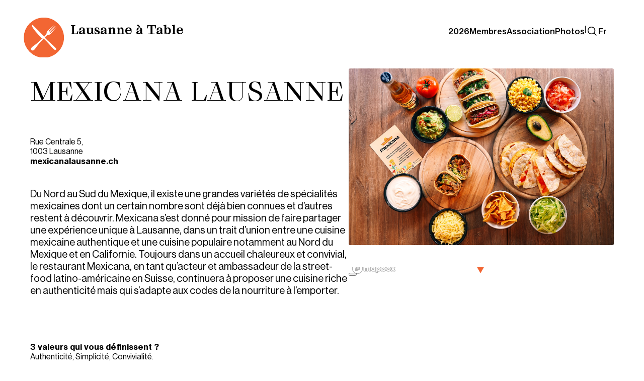

--- FILE ---
content_type: text/html; charset=UTF-8
request_url: https://www.lausanneatable.ch/members/mexicana-lausanne/
body_size: 15275
content:
<!DOCTYPE html><html lang="fr-FR"><head><meta charset="UTF-8" /><meta name="viewport" content="width=device-width, initial-scale=1" /><meta name='robots' content='index, follow, max-image-preview:large, max-snippet:-1, max-video-preview:-1' /><link rel="alternate" hreflang="fr" href="https://www.lausanneatable.ch/members/mexicana-lausanne/" /><link rel="alternate" hreflang="en" href="https://www.lausanneatable.ch/en/members/mexicana-lausanne/" /><link rel="alternate" hreflang="x-default" href="https://www.lausanneatable.ch/members/mexicana-lausanne/" /><meta name="description" content="Du Nord au Sud du Mexique, il existe une grandes variétés de spécialités mexicaines dont un certain nombre sont déjà bien connues et d’autres restent à" /><link rel="canonical" href="https://www.lausanneatable.ch/members/mexicana-lausanne/" /><meta property="og:locale" content="fr_FR" /><meta property="og:type" content="article" /><meta property="og:title" content="Mexicana Lausanne Membre de Lausanne à Table I Événements gourmands de mai à décembre" /><meta property="og:description" content="Du Nord au Sud du Mexique, il existe une grandes variétés de spécialités mexicaines dont un certain nombre sont déjà bien connues et d’autres restent à" /><meta property="og:url" content="https://www.lausanneatable.ch/members/mexicana-lausanne/" /><meta property="og:site_name" content="Lausanne à Table I Événements gourmands de mai à décembre" /><meta property="article:modified_time" content="2025-02-04T15:56:28+00:00" /><meta property="og:image" content="https://www.lausanneatable.ch/wp-content/uploads/2021/04/96415427_915017835681226_5828212368030564352_n.jpg" /><meta property="og:image:width" content="2048" /><meta property="og:image:height" content="1362" /><meta property="og:image:type" content="image/jpeg" /><meta name="twitter:card" content="summary_large_image" /><meta name="twitter:label1" content="Durée de lecture estimée" /><meta name="twitter:data1" content="1 minute" /> <script type="application/ld+json" class="yoast-schema-graph">{"@context":"https://schema.org","@graph":[{"@type":"WebPage","@id":"https://www.lausanneatable.ch/members/mexicana-lausanne/","url":"https://www.lausanneatable.ch/members/mexicana-lausanne/","name":"Mexicana Lausanne Membre de Lausanne à Table I Événements gourmands de mai à décembre","isPartOf":{"@id":"https://www.lausanneatable.ch/#website"},"primaryImageOfPage":{"@id":"https://www.lausanneatable.ch/members/mexicana-lausanne/#primaryimage"},"image":{"@id":"https://www.lausanneatable.ch/members/mexicana-lausanne/#primaryimage"},"thumbnailUrl":"https://www.lausanneatable.ch/wp-content/uploads/2021/04/96415427_915017835681226_5828212368030564352_n.jpg","datePublished":"2021-04-12T11:58:34+00:00","dateModified":"2025-02-04T15:56:28+00:00","description":"Du Nord au Sud du Mexique, il existe une grandes variétés de spécialités mexicaines dont un certain nombre sont déjà bien connues et d’autres restent à","breadcrumb":{"@id":"https://www.lausanneatable.ch/members/mexicana-lausanne/#breadcrumb"},"inLanguage":"fr-FR","potentialAction":[{"@type":"ReadAction","target":["https://www.lausanneatable.ch/members/mexicana-lausanne/"]}]},{"@type":"ImageObject","inLanguage":"fr-FR","@id":"https://www.lausanneatable.ch/members/mexicana-lausanne/#primaryimage","url":"https://www.lausanneatable.ch/wp-content/uploads/2021/04/96415427_915017835681226_5828212368030564352_n.jpg","contentUrl":"https://www.lausanneatable.ch/wp-content/uploads/2021/04/96415427_915017835681226_5828212368030564352_n.jpg","width":2048,"height":1362},{"@type":"BreadcrumbList","@id":"https://www.lausanneatable.ch/members/mexicana-lausanne/#breadcrumb","itemListElement":[{"@type":"ListItem","position":1,"name":"Accueil","item":"https://www.lausanneatable.ch/"},{"@type":"ListItem","position":2,"name":"Membres","item":"https://www.lausanneatable.ch/members/"},{"@type":"ListItem","position":3,"name":"Mexicana Lausanne"}]},{"@type":"WebSite","@id":"https://www.lausanneatable.ch/#website","url":"https://www.lausanneatable.ch/","name":"Lausanne à Table I Événements gourmands de mai à décembre","description":"Lausanne à Table propose plus de 30 événements gourmands, festifs et décalés de mai à décembre !","publisher":{"@id":"https://www.lausanneatable.ch/#organization"},"potentialAction":[{"@type":"SearchAction","target":{"@type":"EntryPoint","urlTemplate":"https://www.lausanneatable.ch/?s={search_term_string}"},"query-input":{"@type":"PropertyValueSpecification","valueRequired":true,"valueName":"search_term_string"}}],"inLanguage":"fr-FR"},{"@type":"Organization","@id":"https://www.lausanneatable.ch/#organization","name":"Lausanne à Table I Événements gourmands de mai à décembre","url":"https://www.lausanneatable.ch/","logo":{"@type":"ImageObject","inLanguage":"fr-FR","@id":"https://www.lausanneatable.ch/#/schema/logo/image/","url":"https://www.lausanneatable.ch/wp-content/uploads/2024/03/LAT-Logo.svg","contentUrl":"https://www.lausanneatable.ch/wp-content/uploads/2024/03/LAT-Logo.svg","width":120,"height":120,"caption":"Lausanne à Table I Événements gourmands de mai à décembre"},"image":{"@id":"https://www.lausanneatable.ch/#/schema/logo/image/"}}]}</script> <link media="all" href="https://www.lausanneatable.ch/wp-content/cache/autoptimize/css/autoptimize_cba079061ba1c24fb9c8b934ac193949.css" rel="stylesheet"><title>Mexicana Lausanne Membre de Lausanne à Table I Événements gourmands de mai à décembre</title><link rel='dns-prefetch' href='//www.google.com' /><link rel='dns-prefetch' href='//cdn.jsdelivr.net' /><link rel='dns-prefetch' href='//api.mapbox.com' /><link rel="alternate" type="application/rss+xml" title="Lausanne à Table I Événements gourmands de mai à décembre &raquo; Flux" href="https://www.lausanneatable.ch/feed/" /><link rel="alternate" title="oEmbed (JSON)" type="application/json+oembed" href="https://www.lausanneatable.ch/wp-json/oembed/1.0/embed?url=https%3A%2F%2Fwww.lausanneatable.ch%2Fmembers%2Fmexicana-lausanne%2F" /><link rel="alternate" title="oEmbed (XML)" type="text/xml+oembed" href="https://www.lausanneatable.ch/wp-json/oembed/1.0/embed?url=https%3A%2F%2Fwww.lausanneatable.ch%2Fmembers%2Fmexicana-lausanne%2F&#038;format=xml" /><style id='core-block-supports-inline-css'>.wp-container-core-navigation-is-layout-6c531013{flex-wrap:nowrap;}.wp-container-core-group-is-layout-427cdd80{flex-wrap:nowrap;gap:var(--wp--preset--spacing--gap);}.wp-container-content-9cfa9a5a{flex-grow:1;}.wp-container-core-group-is-layout-cb46ffcb{flex-wrap:nowrap;justify-content:space-between;}.wp-container-core-group-is-layout-6c531013{flex-wrap:nowrap;}.wp-container-core-columns-is-layout-28f84493{flex-wrap:nowrap;}.wp-container-core-group-is-layout-e84fdc4b{flex-wrap:nowrap;justify-content:space-between;align-items:flex-end;}.wp-container-core-navigation-is-layout-4b827052{gap:0;flex-direction:column;align-items:flex-start;}.wp-container-core-buttons-is-layout-17124a9a{flex-wrap:nowrap;justify-content:flex-end;}
/*# sourceURL=core-block-supports-inline-css */</style><link rel='stylesheet' id='mapbox-css' href='https://api.mapbox.com/mapbox-gl-js/v2.3.1/mapbox-gl.css?ver=6eeb89ea23fe168d0700958b95844a2f' media='all' /> <script defer src="https://www.lausanneatable.ch/wp-includes/js/jquery/jquery.min.js?ver=3.7.1" id="jquery-core-js"></script> <script defer src="https://cdn.jsdelivr.net/npm/flickity@3.0.0/dist/flickity.pkgd.min.js" id="flickity-js"></script> <script defer src="https://www.lausanneatable.ch/wp-content/cache/autoptimize/js/autoptimize_single_2c542c9989f589cd5318f5cef6a9ecd7.js?ver=2c542c9989f589cd5318f5cef6a9ecd7" id="eeb-js-frontend-js"></script> <link rel="EditURI" type="application/rsd+xml" title="RSD" href="https://www.lausanneatable.ch/xmlrpc.php?rsd" /><link rel='shortlink' href='https://www.lausanneatable.ch/?p=27036' /><meta name="generator" content="WPML ver:4.8.6 stt:1,4;" /> <script defer src="[data-uri]"></script> <script type="importmap" id="wp-importmap">{"imports":{"@wordpress/interactivity":"https://www.lausanneatable.ch/wp-includes/js/dist/script-modules/interactivity/index.min.js?ver=8964710565a1d258501f"}}</script> <link rel="modulepreload" href="https://www.lausanneatable.ch/wp-includes/js/dist/script-modules/interactivity/index.min.js?ver=8964710565a1d258501f" id="@wordpress/interactivity-js-modulepreload" fetchpriority="low"><link rel="icon" href="https://www.lausanneatable.ch/wp-content/uploads/2022/03/favicon-150x150.png" sizes="32x32" /><link rel="icon" href="https://www.lausanneatable.ch/wp-content/uploads/2022/03/favicon-300x300.png" sizes="192x192" /><link rel="apple-touch-icon" href="https://www.lausanneatable.ch/wp-content/uploads/2022/03/favicon-300x300.png" /><meta name="msapplication-TileImage" content="https://www.lausanneatable.ch/wp-content/uploads/2022/03/favicon-300x300.png" /></head><body class="wp-singular members-template-default single single-members postid-27036 wp-custom-logo wp-embed-responsive wp-theme-lat24"><div class="wp-site-blocks"><header class="wp-block-template-part"><button class="block-burger hide-on-desktop trigger-full-menu"> <small class="text">Menu</small> <svg viewBox="0 0 40.6 40.6" xmlns="http://www.w3.org/2000/svg"> <path class="line--1" d="M-29.7,10.3h62c13,0,6,28-4,18l-23-23"/> <path class="line--2" d="M-29.7,20.3h70"/> <path class="line--3" d="M-29.7,30.3h62c13,0,6-28-4-18l-23,23"/> </svg> </button><div class="wp-block-group is-nowrap is-layout-flex wp-container-core-group-is-layout-6c531013 wp-block-group-is-layout-flex"><div class="is-default-size wp-block-site-logo"><a href="https://www.lausanneatable.ch/" class="custom-logo-link" rel="home"><img width="120" height="120" src="https://www.lausanneatable.ch/wp-content/uploads/2024/03/LAT-Logo.svg" class="custom-logo" alt="Lausanne à Table I Événements gourmands de mai à décembre" decoding="async" /></a></div><div class="wp-block-group wp-container-content-9cfa9a5a is-content-justification-space-between is-nowrap is-layout-flex wp-container-core-group-is-layout-cb46ffcb wp-block-group-is-layout-flex"><h2 class="wp-block-heading has-grafier-font-family" style="font-style:normal;font-weight:700;text-transform:none"><a href="https://www.lausanneatable.ch/" data-type="page" data-id="49953">Lausanne à Table</a></h2><div class="wp-block-group mobile-fs-menu full-menu is-nowrap is-layout-flex wp-container-core-group-is-layout-427cdd80 wp-block-group-is-layout-flex"><nav class="no-wrap wp-block-navigation is-nowrap is-layout-flex wp-container-core-navigation-is-layout-6c531013 wp-block-navigation-is-layout-flex" aria-label="Menu Principal"><ul class="wp-block-navigation__container  no-wrap wp-block-navigation"><li data-wp-context="{ &quot;submenuOpenedBy&quot;: { &quot;click&quot;: false, &quot;hover&quot;: false, &quot;focus&quot;: false }, &quot;type&quot;: &quot;submenu&quot;, &quot;modal&quot;: null, &quot;previousFocus&quot;: null }" data-wp-interactive="core/navigation" data-wp-on--focusout="actions.handleMenuFocusout" data-wp-on--keydown="actions.handleMenuKeydown" data-wp-on--mouseenter="actions.openMenuOnHover" data-wp-on--mouseleave="actions.closeMenuOnHover" data-wp-watch="callbacks.initMenu" tabindex="-1" class="wp-block-navigation-item has-child open-on-hover-click nolink wp-block-navigation-submenu"><a class="wp-block-navigation-item__content"><span class="wp-block-navigation-item__label">2026</span></a><button data-wp-bind--aria-expanded="state.isMenuOpen" data-wp-on--click="actions.toggleMenuOnClick" aria-label="Sous-menu 2026" class="wp-block-navigation__submenu-icon wp-block-navigation-submenu__toggle" ><svg xmlns="http://www.w3.org/2000/svg" width="12" height="12" viewBox="0 0 12 12" fill="none" aria-hidden="true" focusable="false"><path d="M1.50002 4L6.00002 8L10.5 4" stroke-width="1.5"></path></svg></button><ul data-wp-on--focus="actions.openMenuOnFocus" class="wp-block-navigation__submenu-container nolink wp-block-navigation-submenu"><li class=" wp-block-navigation-item wp-block-navigation-link"><a class="wp-block-navigation-item__content"  href="https://form.typeform.com/to/s1X6Sphw" target="_blank"  ><span class="wp-block-navigation-item__label">Miam Festival</span></a></li><li class=" wp-block-navigation-item wp-block-navigation-link"><a class="wp-block-navigation-item__content"  href="https://form.typeform.com/to/gvQOdinY" target="_blank"  ><span class="wp-block-navigation-item__label">Événement labellisé</span></a></li></ul></li><li class=" wp-block-navigation-item anchor hidden wp-block-navigation-link"><a class="wp-block-navigation-item__content"  href="https://www.lausanneatable.ch/programme/"><span class="wp-block-navigation-item__label">Programme</span></a></li><li class=" wp-block-navigation-item hidden wp-block-navigation-link"><a class="wp-block-navigation-item__content"  href="https://www.lausanneatable.ch/evenement/miam-festival-2025/"><span class="wp-block-navigation-item__label">Miam</span></a></li><li class=" wp-block-navigation-item wp-block-navigation-link"><a class="wp-block-navigation-item__content"  href="https://www.lausanneatable.ch/membres/"><span class="wp-block-navigation-item__label">Membres</span></a></li><li data-wp-context="{ &quot;submenuOpenedBy&quot;: { &quot;click&quot;: false, &quot;hover&quot;: false, &quot;focus&quot;: false }, &quot;type&quot;: &quot;submenu&quot;, &quot;modal&quot;: null, &quot;previousFocus&quot;: null }" data-wp-interactive="core/navigation" data-wp-on--focusout="actions.handleMenuFocusout" data-wp-on--keydown="actions.handleMenuKeydown" data-wp-on--mouseenter="actions.openMenuOnHover" data-wp-on--mouseleave="actions.closeMenuOnHover" data-wp-watch="callbacks.initMenu" tabindex="-1" class="wp-block-navigation-item has-child open-on-hover-click nolink  wp-block-navigation-submenu"><a class="wp-block-navigation-item__content" href="http://Association"><span class="wp-block-navigation-item__label">Association</span></a><button data-wp-bind--aria-expanded="state.isMenuOpen" data-wp-on--click="actions.toggleMenuOnClick" aria-label="Sous-menu Association" class="wp-block-navigation__submenu-icon wp-block-navigation-submenu__toggle" ><svg xmlns="http://www.w3.org/2000/svg" width="12" height="12" viewBox="0 0 12 12" fill="none" aria-hidden="true" focusable="false"><path d="M1.50002 4L6.00002 8L10.5 4" stroke-width="1.5"></path></svg></button><ul data-wp-on--focus="actions.openMenuOnFocus" class="wp-block-navigation__submenu-container nolink  wp-block-navigation-submenu"><li class=" wp-block-navigation-item wp-block-navigation-link"><a class="wp-block-navigation-item__content"  href="https://www.lausanneatable.ch/offres-emploi/"><span class="wp-block-navigation-item__label">Offres d’emploi</span></a></li><li class=" wp-block-navigation-item wp-block-navigation-link"><a class="wp-block-navigation-item__content"  href="https://www.lausanneatable.ch/association/equipe/"><span class="wp-block-navigation-item__label"><br>L’équipe &amp; le comité</span></a></li><li class=" wp-block-navigation-item wp-block-navigation-link"><a class="wp-block-navigation-item__content"  href="https://www.lausanneatable.ch/association/charte-et-statuts/"><span class="wp-block-navigation-item__label">Principes &amp; statuts</span></a></li><li class=" wp-block-navigation-item wp-block-navigation-link"><a class="wp-block-navigation-item__content"  href="https://www.lausanneatable.ch/association/rejoindre-lausanne-a-table/"><span class="wp-block-navigation-item__label">Rejoindre l’asso</span></a></li></ul></li><li class=" wp-block-navigation-item wp-block-navigation-link"><a class="wp-block-navigation-item__content"  href="https://www.lausanneatable.ch/photos"><span class="wp-block-navigation-item__label">Photos</span></a></li></ul></nav><p>|</p><form role="search" method="get" action="https://www.lausanneatable.ch/" class="wp-block-search__button-only wp-block-search__searchfield-hidden wp-block-search__icon-button wp-block-search" 
 data-wp-interactive="core/search"
 data-wp-context='{"isSearchInputVisible":false,"inputId":"wp-block-search__input-1","ariaLabelExpanded":"Lancer la recherche","ariaLabelCollapsed":"D\u00e9plier le champ de recherche"}'
 data-wp-class--wp-block-search__searchfield-hidden="!context.isSearchInputVisible"
 data-wp-on--keydown="actions.handleSearchKeydown"
 data-wp-on--focusout="actions.handleSearchFocusout"
 ><label class="wp-block-search__label screen-reader-text" for="wp-block-search__input-1" >Rechercher</label><div class="wp-block-search__inside-wrapper" ><input aria-hidden="true" class="wp-block-search__input" data-wp-bind--aria-hidden="!context.isSearchInputVisible" data-wp-bind--tabindex="state.tabindex" id="wp-block-search__input-1" placeholder=""  value="" type="search" name="s" required /><button  aria-expanded="false"  class="wp-block-search__button has-icon wp-element-button" data-wp-bind--aria-controls="state.ariaControls" data-wp-bind--aria-expanded="context.isSearchInputVisible" data-wp-bind--aria-label="state.ariaLabel" data-wp-bind--type="state.type" data-wp-on--click="actions.openSearchInput"  ><svg class="search-icon" viewBox="0 0 40 40"><path d="m33.2 35-7.6-7.6c-5.4 4.4-13.4 3.6-17.8-1.8S4.2 12.3 9.7 7.8 23 4.2 27.5 9.6c3.8 4.7 3.8 11.4 0 16l7.6 7.6-1.9 1.8zM17.6 7.5C12 7.5 7.5 12 7.5 17.6S12 27.7 17.6 27.7s10.1-4.5 10.1-10.1c0-2.7-1.1-5.3-3-7.2-1.8-1.8-4.4-2.9-7.1-2.9"/></svg></button></div></form><div id="" class="wpml-language-switcher-block is-layout-flex is-responsive has-child-selected wp-block-navigation"><div class="block-editor-block-list__block wp-block wp-block-navigation-item has-link has-child wp-block-navigation-submenu"><div class="wpml-ls-dropdown open-on-click hide-arrow"><ul class="wp-block-navigation__container"><li class="wp-block-navigation-item has-child wp-block-navigation-submenu open-on-click" onclick="(()=&gt;{const ariaExpanded = this.children[0].getAttribute('aria-expanded');
 this.children[0].setAttribute('aria-expanded', ariaExpanded === 'true' ? 'false' : 'true');})(this);"><div class="wp-block-navigation-item__content wp-block-navigation-submenu__toggle" aria-expanded="false"><span class="current-language-item" style="display:flex;cursor:pointer" data-wpml="current-language-item"><div style="display:inline-block" class="wp-block-navigation-item__content"><div><span style="--text-transform:capitalize" data-wpml="label" data-wpml-label-type="code" class="wp-block-navigation-item__label  hasTextTransform">fr</span></div></div><span class="wp-block-navigation__submenu-icon"><svg xmlns="http://www.w3.org/2000/svg" width="12" height="12" viewbox="0 0 12 12" fill="none" aria-hidden="true" focusable="false"><path d="M1.50002 4L6.00002 8L10.5 4" stroke-width="1.5"></path></svg></span></span></div><ul class="wp-block-navigation__submenu-container isHorizontal" style="flex-wrap:nowrap" data-is-drop-zone="true"><li class="wp-block-navigation-item " data-wpml="language-item"><div><a class="wp-block-navigation-item__content" style="--text-transform:capitalize" data-wpml="link" href="https://www.lausanneatable.ch/en/members/mexicana-lausanne/"><span style="--text-transform:capitalize" data-wpml="label" data-wpml-label-type="code" class="wp-block-navigation-item__label  hasTextTransform">en</span></a></div></li></ul></li></ul></div></div></div></div></div></div></header><div class="is-default-size fixed-logo wp-block-site-logo"><a href="https://www.lausanneatable.ch/" class="custom-logo-link" rel="home"><img width="120" height="120" src="https://www.lausanneatable.ch/wp-content/uploads/2024/03/LAT-Logo.svg" class="custom-logo" alt="Lausanne à Table I Événements gourmands de mai à décembre" decoding="async" /></a></div><main class="wp-block-group is-layout-flow wp-block-group-is-layout-flow"><div class="wp-block-columns is-layout-flex wp-container-core-columns-is-layout-28f84493 wp-block-columns-is-layout-flex"><div class="wp-block-column is-layout-flow wp-block-column-is-layout-flow" style="flex-basis:60%"><h2 class="wp-block-post-title">Mexicana Lausanne</h2><div class="wp-block-group evt_infos is-layout-flow wp-block-group-is-layout-flow"><div class="is-acf-field wp-block-mfb-meta-field-block"><div class="value">Rue Centrale 5,<br /> 1003 Lausanne</div></div><div class="lat24-block-members-link"> <a href="https://www.mexicanalausanne.ch/" target="_blank">mexicanalausanne.ch</a></div></div><div class="entry-content wp-block-post-content is-layout-flow wp-block-post-content-is-layout-flow"><p>Du Nord au Sud du Mexique, il existe une grandes variétés de spécialités mexicaines dont un certain nombre sont déjà bien connues et d’autres restent à découvrir. Mexicana s’est donné pour mission de  faire partager une expérience unique à Lausanne, dans un trait d’union entre une cuisine mexicaine authentique et une cuisine populaire notamment au Nord du Mexique et en Californie. Toujours dans un accueil chaleureux et convivial, le restaurant Mexicana, en tant qu’acteur et ambassadeur de la street-food latino-américaine en Suisse, continuera à proposer une cuisine riche en authenticité mais qui s’adapte aux codes de la nourriture à l’emporter.</p></div><div class="lat24-block-qa-members"><div class="question"> <strong>3 valeurs qui vous définissent ?</strong><p><span style="font-weight: 400;">Authenticité, Simplicité, Convivialité.</span></p></div><div class="question"> <strong>Votre spécialité ?</strong><p><span style="font-weight: 400;">La cochinita pibil ou porc mariné, recette traditionnelle ancestrale originaire de la péninsule du Yucatán au Mexique.</span></p></div><div class="question"> <strong>Votre plus grande fierté ?</strong><p><span style="font-weight: 400;">Le fait d&rsquo;avoir été le premier restaurant à avoir introduit les recettes traditionnelles mexicaines.</span></p></div><div class="question"> <strong>Votre endroit coup de cœur à Lausanne ?</strong><p><span style="font-weight: 400;"><a href="https://www.luchalibre.ch/" target="_blank" rel="noopener">Le Lucha Libre</a> à Lausanne.</span></p></div></div></div><div class="wp-block-column is-layout-flow wp-block-column-is-layout-flow" style="flex-basis:50%"><figure class="wp-block-post-featured-image"><img width="2048" height="1362" src="https://www.lausanneatable.ch/wp-content/uploads/2021/04/96415427_915017835681226_5828212368030564352_n.jpg" class="attachment-post-thumbnail size-post-thumbnail wp-post-image" alt="" style="object-fit:cover;" decoding="async" fetchpriority="high" srcset="https://www.lausanneatable.ch/wp-content/uploads/2021/04/96415427_915017835681226_5828212368030564352_n.jpg 2048w, https://www.lausanneatable.ch/wp-content/uploads/2021/04/96415427_915017835681226_5828212368030564352_n-300x200.jpg 300w, https://www.lausanneatable.ch/wp-content/uploads/2021/04/96415427_915017835681226_5828212368030564352_n-1024x681.jpg 1024w, https://www.lausanneatable.ch/wp-content/uploads/2021/04/96415427_915017835681226_5828212368030564352_n-768x511.jpg 768w" sizes="(max-width: 2048px) 100vw, 2048px" /></figure> <script defer src="[data-uri]"></script> <div class="lat24-block-map" data-gps = "46.52099150406872, 6.632114881677168" > <button class="geoloc-me" title="'.__( 'Get my position', 'lat24' ).''><svg id='geoloc' xmlns='http://www.w3.org/2000/svg' viewBox='0 0 50 50'><defs></defs><rect class='cls-1' x='0.42' y='0.42' width='49.16' height='49.16' rx='13.9'/><rect class='cls-2' x='3.33' y='3.33' width='43.34' height='43.34' rx='12.12'/><path class='cls-1' d='M29.86, 26.66V17a4.28, 4.28, 0, 0, 1, .86, 2.52V25H33V19.55a6.67, 6.67, 0, 0, 0-3.92-6.05, 5.5, 5.5, 0, 0, 0, 1.53-3.72, 5.39, 5.39, 0, 1, 0-10.77, 0, 5.28, 5.28, 0, 0, 0, 1.53, 3.72, 6.61, 6.61, 0, 0, 0-3.92, 6.05V25h2.26V19.55A4.28, 4.28, 0, 0, 1, 20.55, 17v9.63c-6, .94-10.1, 3.59-10.83, 6.85H7.92v2.26H9.78c1.07, 3.86, 6.92, 6.71, 14.43, 7v2.39h2.26V42.75c7.51-.27, 13.36-3.19, 14.42-7h2V33.51H41c-1-3.26-5.12-5.85-11.1-6.85ZM26.2, 40.56v-1.2H24v1.2c-5.25-.27-10.77-2.06-12-4.79h3.72V33.51H11.84c.87-2, 4.19-3.79, 8.51-4.58V34A3, 3, 0, 0, 0, 23.28, 37a2.78, 2.78, 0, 0, 0, 1-.2V27.33h1.66v9.44a2.69, 2.69, 0, 0, 0, 1, .2A3, 3, 0, 0, 0, 29.86, 34V29c4.32.8, 7.64, 2.53, 8.51, 4.59H34.71v2.26H38.3c-1.33, 2.59-6.78, 4.45-12.1, 4.72Z"/></svg></button></div></div></div><section class="wp-block-group is-layout-flow wp-block-group-is-layout-flow"><div class="wp-block-group is-content-justification-space-between is-nowrap is-layout-flex wp-container-core-group-is-layout-e84fdc4b wp-block-group-is-layout-flex"><h2 class="wp-block-heading has-grafier-font-family" style="font-style:normal;font-weight:400;text-transform:uppercase">Nos membres</h2><div class="wp-block-buttons is-layout-flex wp-block-buttons-is-layout-flex"><div class="wp-block-button btn-arrow"><a class="wp-block-button__link wp-element-button" href="https://www.lausanneatable.ch/membres/"></a></div></div></div><div class="lat24-block-home-query"><ul data-flickity='{ "imagesLoaded": true, "percentPosition": false, "prevNextButtons": false, "pageDots": false, "freeScroll": true, "cellAlign": "left"}'><li> <a class="thumbnail" href="https://www.lausanneatable.ch/members/domaine-ym/"> <img width="476" height="635" src="https://www.lausanneatable.ch/wp-content/uploads/2026/01/Picture.png" class="attachment-post-thumbnail size-post-thumbnail wp-post-image" alt="" decoding="async" srcset="https://www.lausanneatable.ch/wp-content/uploads/2026/01/Picture.png 476w, https://www.lausanneatable.ch/wp-content/uploads/2026/01/Picture-225x300.png 225w" sizes="(max-width: 476px) 100vw, 476px" /> </a><h3><a href="https://www.lausanneatable.ch/members/domaine-ym/">Domaine YM</a></h3> <a class="overlay" href="https://www.lausanneatable.ch/members/domaine-ym/"></a></li><li> <a class="thumbnail" href="https://www.lausanneatable.ch/members/les-delices-de-cecile/"> <img width="690" height="543" src="https://www.lausanneatable.ch/wp-content/uploads/2026/01/logo-delice-de-cecile_txt-vertical.png" class="attachment-post-thumbnail size-post-thumbnail wp-post-image" alt="" decoding="async" srcset="https://www.lausanneatable.ch/wp-content/uploads/2026/01/logo-delice-de-cecile_txt-vertical.png 690w, https://www.lausanneatable.ch/wp-content/uploads/2026/01/logo-delice-de-cecile_txt-vertical-300x236.png 300w" sizes="(max-width: 690px) 100vw, 690px" /> </a><h3><a href="https://www.lausanneatable.ch/members/les-delices-de-cecile/">Les délices de cécile</a></h3> <a class="overlay" href="https://www.lausanneatable.ch/members/les-delices-de-cecile/"></a></li><li> <a class="thumbnail" href="https://www.lausanneatable.ch/members/de-lor-bokit/"> <img width="628" height="628" src="https://www.lausanneatable.ch/wp-content/uploads/2026/01/289532841_1466019563868070_4579600404672699025_n.jpg" class="attachment-post-thumbnail size-post-thumbnail wp-post-image" alt="" decoding="async" loading="lazy" srcset="https://www.lausanneatable.ch/wp-content/uploads/2026/01/289532841_1466019563868070_4579600404672699025_n.jpg 628w, https://www.lausanneatable.ch/wp-content/uploads/2026/01/289532841_1466019563868070_4579600404672699025_n-300x300.jpg 300w, https://www.lausanneatable.ch/wp-content/uploads/2026/01/289532841_1466019563868070_4579600404672699025_n-150x150.jpg 150w" sizes="auto, (max-width: 628px) 100vw, 628px" /> </a><h3><a href="https://www.lausanneatable.ch/members/de-lor-bokit/">De l&rsquo;Or Bokit</a></h3> <a class="overlay" href="https://www.lausanneatable.ch/members/de-lor-bokit/"></a></li><li> <a class="thumbnail" href="https://www.lausanneatable.ch/members/chez-maud/"> <img width="8091" height="5394" src="https://www.lausanneatable.ch/wp-content/uploads/2025/09/Chez-Maud-2.jpg" class="attachment-post-thumbnail size-post-thumbnail wp-post-image" alt="" decoding="async" loading="lazy" srcset="https://www.lausanneatable.ch/wp-content/uploads/2025/09/Chez-Maud-2.jpg 8091w, https://www.lausanneatable.ch/wp-content/uploads/2025/09/Chez-Maud-2-300x200.jpg 300w, https://www.lausanneatable.ch/wp-content/uploads/2025/09/Chez-Maud-2-1024x683.jpg 1024w, https://www.lausanneatable.ch/wp-content/uploads/2025/09/Chez-Maud-2-768x512.jpg 768w" sizes="auto, (max-width: 8091px) 100vw, 8091px" /> </a><h3><a href="https://www.lausanneatable.ch/members/chez-maud/">Chez Maud</a></h3> <a class="overlay" href="https://www.lausanneatable.ch/members/chez-maud/"></a></li><li> <a class="thumbnail" href="https://www.lausanneatable.ch/members/on-mange-quoi/"> <img width="2048" height="1903" src="https://www.lausanneatable.ch/wp-content/uploads/2025/08/Logo-principal.jpeg" class="attachment-post-thumbnail size-post-thumbnail wp-post-image" alt="" decoding="async" loading="lazy" srcset="https://www.lausanneatable.ch/wp-content/uploads/2025/08/Logo-principal.jpeg 2048w, https://www.lausanneatable.ch/wp-content/uploads/2025/08/Logo-principal-300x279.jpeg 300w, https://www.lausanneatable.ch/wp-content/uploads/2025/08/Logo-principal-1024x952.jpeg 1024w, https://www.lausanneatable.ch/wp-content/uploads/2025/08/Logo-principal-768x714.jpeg 768w" sizes="auto, (max-width: 2048px) 100vw, 2048px" /> </a><h3><a href="https://www.lausanneatable.ch/members/on-mange-quoi/">On Mange Quoi</a></h3> <a class="overlay" href="https://www.lausanneatable.ch/members/on-mange-quoi/"></a></li><li class="more"> <a href="https://www.lausanneatable.ch/membres/"><span></span></a><h3>Voir plus</h3></li></ul></div></section></main><footer class="wp-block-template-part"><div class="lat24-block-footer-images"> <img width="2880" height="360" src="https://www.lausanneatable.ch/wp-content/uploads/2025/04/Footer-D.svg" class="attachment-full size-full" alt="" decoding="async" loading="lazy" /></div><div class="wp-block-group is-layout-flow wp-block-group-is-layout-flow"><div class="is-default-size wp-block-site-logo"><a href="https://www.lausanneatable.ch/" class="custom-logo-link" rel="home"><img loading="lazy" width="120" height="120" src="https://www.lausanneatable.ch/wp-content/uploads/2024/03/LAT-Logo.svg" class="custom-logo" alt="Lausanne à Table I Événements gourmands de mai à décembre" decoding="async" /></a></div><div class="wp-block-columns is-layout-flex wp-container-core-columns-is-layout-28f84493 wp-block-columns-is-layout-flex"><div class="wp-block-column is-vertically-aligned-bottom is-layout-flow wp-block-column-is-layout-flow"><h2 class="wp-block-heading">Y&rsquo;EN<br>A POUR<br>TOUS<br>LES<br>GOÛTS</h2></div><div class="wp-block-column is-vertically-aligned-center is-layout-flow wp-block-column-is-layout-flow"><h4 class="wp-block-heading has-text-align-center has-neue-haas-grotesk-text-pro-font-family" style="text-transform:none">Inscrivez-vous à notre newsletter</h4><div class="frm_forms  with_frm_style frm_style_style-formidable" id="frm_form_7_container" data-token="53c263e0b008cc84fcfeff60155c709b" data-token="53c263e0b008cc84fcfeff60155c709b"><form enctype="multipart/form-data" method="post" class="frm-show-form  frm_pro_form " id="form_newsletterform2" data-token="53c263e0b008cc84fcfeff60155c709b" data-token="53c263e0b008cc84fcfeff60155c709b"><div class="frm_form_fields "><fieldset><legend class="frm_hidden">Newsletter IK 2025</legend><div class="frm_fields_container"> <input type="hidden" name="frm_action" value="create" /> <input type="hidden" name="form_id" value="7" /> <input type="hidden" name="frm_hide_fields_7" id="frm_hide_fields_7" value="" /> <input type="hidden" name="form_key" value="newsletterform2" /> <input type="hidden" name="item_meta[0]" value="" /> <input type="hidden" id="frm_submit_entry_7" name="frm_submit_entry_7" value="a75668fc52" /><input type="hidden" name="_wp_http_referer" value="/members/mexicana-lausanne/" /><div id="frm_field_49_container" class="frm_form_field form-field  frm_required_field frm_none_container"> <label for="field_tsonlt2" class="frm_primary_label frm_hidden">Adresse e-mail <span class="frm_required"></span> </label> <input type="email" id="field_tsonlt2" name="item_meta[49]" value=""  style="width:300px" placeholder="Votre email" data-reqmsg="Ce champ ne peut pas être vide" aria-required="true" data-invmsg="Adresse e-mail non valide" class="auto_width" aria-invalid="false"  /></div><div id="frm_field_51_container" class="frm_form_field form-field  frm_none_container"> <label for="g-recaptcha-response" id="field_ngj34_label" class="frm_primary_label">Captcha <span class="frm_required" aria-hidden="true"></span> </label><div  id="field_ngj34" class="frm-g-recaptcha" data-sitekey="6LeQZ-0kAAAAAFnJgHXLhZfyv9897jxnBEOb7ci1" data-size="invisible" data-theme="light"></div></div><div id="frm_field_50_container" class="frm_form_field form-field "><div class="frm_submit"> <input type="submit" value=""  class="frm_final_submit" formnovalidate="formnovalidate" /> <img decoding="async" class="frm_ajax_loading" src="https://www.lausanneatable.ch/wp-content/plugins/formidable/images/ajax_loader.gif" alt="Envoi"/></div></div> <input type="hidden" name="item_key" value="" /><div id="frm_field_133_container"> <label for="field_fv2xa"  style="display:none;"> Si vous êtes un humain, ne remplissez pas ce champ. </label> <input  id="field_fv2xa" type="text" class="frm_form_field form-field frm_verify" name="item_meta[133]" value=""  style="display:none;" /></div> <input name="frm_state" type="hidden" value="gvXFSsvUFKmWGUx9ntpln7ioU2vn+e6YeQ8zf+cNiK6HQonjpUkA9UDoF9Nme3Uz" /></div></fieldset></div></form></div><div class="wp-block-columns is-layout-flex wp-container-core-columns-is-layout-28f84493 wp-block-columns-is-layout-flex"><div class="wp-block-column is-layout-flow wp-block-column-is-layout-flow"><p style="margin-top:0;margin-bottom:0"><strong>L&rsquo;association</strong></p><nav class="is-vertical wp-block-navigation is-layout-flex wp-container-core-navigation-is-layout-4b827052 wp-block-navigation-is-layout-flex" aria-label="Navigation"><ul class="wp-block-navigation__container  is-vertical wp-block-navigation"><li class=" wp-block-navigation-item wp-block-navigation-link"><a class="wp-block-navigation-item__content"  href="https://www.lausanneatable.ch/membres/"><span class="wp-block-navigation-item__label">Membres</span></a></li><li class=" wp-block-navigation-item wp-block-navigation-link"><a class="wp-block-navigation-item__content"  href="https://www.lausanneatable.ch/association/equipe/"><span class="wp-block-navigation-item__label">L’équipe &amp; le comité</span></a></li><li class=" wp-block-navigation-item wp-block-navigation-link"><a class="wp-block-navigation-item__content"  href="https://www.lausanneatable.ch/association/charte-et-statuts/"><span class="wp-block-navigation-item__label">Principes &amp; Statuts</span></a></li><li class=" wp-block-navigation-item wp-block-navigation-link"><a class="wp-block-navigation-item__content"  href="https://www.lausanneatable.ch/association/rejoindre-lausanne-a-table/"><span class="wp-block-navigation-item__label">Rejoindre l’association</span></a></li><li class=" wp-block-navigation-item wp-block-navigation-link"><a class="wp-block-navigation-item__content"  href="https://www.lausanneatable.ch/nos-partenaires/"><span class="wp-block-navigation-item__label">Partenaires</span></a></li><li class=" wp-block-navigation-item wp-block-navigation-link"><a class="wp-block-navigation-item__content"  href="https://www.lausanneatable.ch/contact/"><span class="wp-block-navigation-item__label">Contact</span></a></li></ul></nav></div><div class="wp-block-column is-layout-flow wp-block-column-is-layout-flow"><p style="margin-top:0;margin-bottom:0"><strong>Médias</strong></p><nav class="is-vertical wp-block-navigation is-layout-flex wp-container-core-navigation-is-layout-4b827052 wp-block-navigation-is-layout-flex" aria-label="Navigation Pied de page"><ul class="wp-block-navigation__container  is-vertical wp-block-navigation"><li class=" wp-block-navigation-item wp-block-navigation-link"><a class="wp-block-navigation-item__content"  href="https://www.lausanneatable.ch/blog/"><span class="wp-block-navigation-item__label">Blog</span></a></li><li class=" wp-block-navigation-item wp-block-navigation-link"><a class="wp-block-navigation-item__content"  href="https://www.lausanneatable.ch/photos/"><span class="wp-block-navigation-item__label">Photos</span></a></li><li class=" wp-block-navigation-item wp-block-navigation-link"><a class="wp-block-navigation-item__content"  href="https://www.lausanneatable.ch/presse/"><span class="wp-block-navigation-item__label">Revue de presse</span></a></li><li class=" wp-block-navigation-item wp-block-navigation-link"><a class="wp-block-navigation-item__content"  href="https://www.lausanneatable.ch/medias/kit-presse/"><span class="wp-block-navigation-item__label">Kit presse</span></a></li></ul></nav></div></div></div><div class="wp-block-column is-layout-flow wp-block-column-is-layout-flow"><h4 class="wp-block-heading has-text-align-right has-neue-haas-grotesk-text-pro-font-family" style="text-transform:none">Suivez-nous par ici</h4><div class="wp-block-buttons socials is-content-justification-right is-nowrap is-layout-flex wp-container-core-buttons-is-layout-17124a9a wp-block-buttons-is-layout-flex"><div class="wp-block-button"><a class="wp-block-button__link wp-element-button" href="https://www.linkedin.com/company/lausanne-%C3%A0-table/" target="_blank" rel="noreferrer noopener"></a></div><div class="wp-block-button"><a class="wp-block-button__link wp-element-button" href="http://instagram.com/lausanneatable" target="_blank" rel="noreferrer noopener"></a></div><div class="wp-block-button"><a class="wp-block-button__link wp-element-button" href="http://facebook.com/lausanneatable" target="_blank" rel="noreferrer noopener"></a></div></div></div></div><div class="lat24-block-sponsors-list"><ul><li> <a class="thumbnail" target="_blank" href="https://www.lausanne.ch/"><img width="1" height="1" src="https://www.lausanneatable.ch/wp-content/uploads/2020/03/VilleLausanne.svg" class="attachment-full size-full wp-post-image" alt="" decoding="async" loading="lazy" /></a></li><li> <a class="thumbnail" target="_blank" href="https://helvetiq.com/"><img width="1" height="1" src="https://www.lausanneatable.ch/wp-content/uploads/2024/03/Helvetic-lausanne-a-table-sponsor-1.svg" class="attachment-full size-full wp-post-image" alt="" decoding="async" loading="lazy" /></a></li><li> <a class="thumbnail" target="_blank" href="https://www.groupe-z.ch"><img width="200" height="100" src="https://www.lausanneatable.ch/wp-content/uploads/2024/03/groupe-z.svg" class="attachment-full size-full wp-post-image" alt="" decoding="async" loading="lazy" /></a></li><li> <a class="thumbnail" target="_blank" href="https://www.lausanne.ch/vie-pratique/energies-et-eau/services-industriels.html"><img width="1" height="1" src="https://www.lausanneatable.ch/wp-content/uploads/2023/05/Sil.svg" class="attachment-full size-full wp-post-image" alt="" decoding="async" loading="lazy" /></a></li><li> <a class="thumbnail" target="_blank" href="https://www.boulangerie-vd.ch/"><img width="1" height="1" src="https://www.lausanneatable.ch/wp-content/uploads/2023/02/ABPCV.svg" class="attachment-full size-full wp-post-image" alt="" decoding="async" loading="lazy" /></a></li><li> <a class="thumbnail" target="_blank" href="https://palaisderumine.ch/le-palais/accueil/"><img width="200" height="100" src="https://www.lausanneatable.ch/wp-content/uploads/2023/02/Rumine.png" class="attachment-full size-full wp-post-image" alt="" decoding="async" loading="lazy" /></a></li><li> <a class="thumbnail" target="_blank" href="https://vaud-promotion.ch/"><img width="375" height="374" src="https://www.lausanneatable.ch/wp-content/uploads/2022/03/Design-sans-titre-8.svg" class="attachment-full size-full wp-post-image" alt="" decoding="async" loading="lazy" /></a></li><li> <a class="thumbnail" target="_blank" href="https://www.gruyere.com/"><img width="1" height="1" src="https://www.lausanneatable.ch/wp-content/uploads/2021/03/Gruyere.svg" class="attachment-full size-full wp-post-image" alt="" decoding="async" loading="lazy" /></a></li><li> <a class="thumbnail" target="_blank" href="https://www.hugoreitzel.ch/fr/"><img width="1" height="1" src="https://www.lausanneatable.ch/wp-content/uploads/2020/04/Reitzel.svg" class="attachment-full size-full wp-post-image" alt="" decoding="async" loading="lazy" /></a></li><li> <a class="thumbnail" target="_blank" href="https://valentine.ch/"><img width="1" height="1" src="https://www.lausanneatable.ch/wp-content/uploads/2020/04/Valentine.svg" class="attachment-full size-full wp-post-image" alt="" decoding="async" loading="lazy" /></a></li><li> <a class="thumbnail" target="_blank" href="https://www.vaud.ch/ambassadeur/"><img width="200" height="100" src="https://www.lausanneatable.ch/wp-content/uploads/2024/08/vaud_ambassadeur.svg" class="attachment-full size-full wp-post-image" alt="" decoding="async" loading="lazy" /></a></li><li> <a class="thumbnail" target="_blank" href="https://inovil.ch/"><img width="1" height="1" src="https://www.lausanneatable.ch/wp-content/uploads/2020/04/Inovil.svg" class="attachment-full size-full wp-post-image" alt="" decoding="async" loading="lazy" /></a></li><li> <a class="thumbnail" target="_blank" href="http://www.gastrovaud.ch/"><img width="1" height="1" src="https://www.lausanneatable.ch/wp-content/uploads/2020/03/GastroVaud.svg" class="attachment-full size-full wp-post-image" alt="" decoding="async" loading="lazy" /></a></li><li> <a class="thumbnail" target="_blank" href="http://www.lausanne.ch/vins"><img width="1" height="1" src="https://www.lausanneatable.ch/wp-content/uploads/2020/03/LausanneVins.svg" class="attachment-full size-full wp-post-image" alt="" decoding="async" loading="lazy" /></a></li><li> <a class="thumbnail" target="_blank" href="https://www.lausanne-tourisme.ch/"><img width="1" height="1" src="https://www.lausanneatable.ch/wp-content/uploads/2020/03/LausanneOlympique.svg" class="attachment-full size-full wp-post-image" alt="" decoding="async" loading="lazy" /></a></li></ul></div><div class="wp-block-group is-content-justification-space-between is-nowrap is-layout-flex wp-container-core-group-is-layout-cb46ffcb wp-block-group-is-layout-flex"><p class="has-text-align-left has-small-font-size"><a href="https://www.lausanneatable.ch/mentions-legales/" data-type="page" data-id="51026">Mentions légales</a> | <a href="https://www.lausanneatable.ch/impressum/" data-type="page" data-id="51091">Impressum</a></p><p class="has-text-align-left has-small-font-size">graphisme: <a href="http://didwedo.ch" data-type="link" data-id="didwedo.ch" target="_blank" rel="noreferrer noopener">didwedo</a> | siteweb: <a href="http://sirup.org" data-type="link" data-id="sirup.org" target="_blank" rel="noreferrer noopener">sirup</a></p></div></div></footer></div> <script defer src="[data-uri]"></script><script type="speculationrules">{"prefetch":[{"source":"document","where":{"and":[{"href_matches":"/*"},{"not":{"href_matches":["/wp-*.php","/wp-admin/*","/wp-content/uploads/*","/wp-content/*","/wp-content/plugins/*","/wp-content/themes/lat24/*","/*\\?(.+)"]}},{"not":{"selector_matches":"a[rel~=\"nofollow\"]"}},{"not":{"selector_matches":".no-prefetch, .no-prefetch a"}}]},"eagerness":"conservative"}]}</script> <div class="pswp" tabindex="-1" role="dialog" aria-hidden="true"><div class="pswp__bg"></div><div class="pswp__scroll-wrap"><div class="pswp__container"><div class="pswp__item"></div><div class="pswp__item"></div><div class="pswp__item"></div></div><div class="pswp__ui pswp__ui--hidden"><div class="pswp__top-bar"><div class="pswp__counter"></div> <button class="pswp__button pswp__button--close wp-dark-mode-ignore" title="Fermer [Esc]"></button> <button class="pswp__button pswp__button--share wp-dark-mode-ignore" title="Partager"></button> <button class="pswp__button pswp__button--fs wp-dark-mode-ignore" title="Passer en plein écran [F]"></button> <button class="pswp__button pswp__button--zoom wp-dark-mode-ignore" title="Zoom avant/arrière"></button><div class="pswp__preloader"><div class="pswp__preloader__icn"><div class="pswp__preloader__cut"><div class="pswp__preloader__donut"></div></div></div></div></div><div class="pswp__share-modal pswp__share-modal--hidden pswp__single-tap"><div class="pswp__share-tooltip"></div></div> <button class="pswp__button pswp__button--arrow--left wp-dark-mode-ignore" title="Précédent [←]"></button> <button class="pswp__button pswp__button--arrow--right wp-dark-mode-ignore" title="Suivant [→]"></button><div class="pswp__caption"><div class="pswp__caption__center"></div></div></div></div></div> <script defer src="[data-uri]"></script><script type="module" src="https://www.lausanneatable.ch/wp-includes/js/dist/script-modules/block-library/navigation/view.min.js?ver=b0f909c3ec791c383210" id="@wordpress/block-library/navigation/view-js-module" fetchpriority="low" data-wp-router-options="{&quot;loadOnClientNavigation&quot;:true}"></script> <script type="module" src="https://www.lausanneatable.ch/wp-includes/js/dist/script-modules/block-library/search/view.min.js?ver=94fc611a7464b5de290a" id="@wordpress/block-library/search/view-js-module" fetchpriority="low" data-wp-router-options="{&quot;loadOnClientNavigation&quot;:true}"></script> <script defer id="formidable-js-extra" src="[data-uri]"></script> <script defer src="https://www.lausanneatable.ch/wp-content/plugins/formidable-pro/js/frm.min.js?ver=6.27-jquery" id="formidable-js"></script> <script defer id="formidable-js-after" src="[data-uri]"></script> <script defer="defer" async="async" src="https://www.google.com/recaptcha/api.js?onload=frmRecaptcha&amp;render=explicit&amp;ver=3" id="captcha-api-js"></script> <script defer src="https://www.lausanneatable.ch/wp-content/cache/autoptimize/js/autoptimize_single_e9d66fc559375b109a8cc1634f18bcfd.js" id="burger-trigger-js"></script> <script defer id="wp-block-template-skip-link-js-after" src="[data-uri]"></script> <script defer src="https://api.mapbox.com/mapbox-gl-js/v2.3.1/mapbox-gl.js" id="mapbox-js"></script> <script defer src="https://www.lausanneatable.ch/wp-content/cache/autoptimize/js/autoptimize_single_f2491c2b204ac0470313547d3a2fc8b6.js" id="lat-map-js"></script> <script defer id="lbwps-js-extra" src="[data-uri]"></script> <script defer src="https://www.lausanneatable.ch/wp-content/cache/autoptimize/js/autoptimize_single_756cbae7186c27490e75359d4279fdbf.js?ver=5.8.2" id="lbwps-js"></script> <script defer src="https://cdn.jsdelivr.net/npm/headroom.js@0.12.0/dist/headroom.min.js" id="headroom.js-js"></script> <script defer src="https://www.lausanneatable.ch/wp-content/cache/autoptimize/js/autoptimize_single_c47fb9730c64462ef8b84ef2777a0031.js" id="main-js"></script> <script id="wp-emoji-settings" type="application/json">{"baseUrl":"https://s.w.org/images/core/emoji/17.0.2/72x72/","ext":".png","svgUrl":"https://s.w.org/images/core/emoji/17.0.2/svg/","svgExt":".svg","source":{"concatemoji":"https://www.lausanneatable.ch/wp-includes/js/wp-emoji-release.min.js?ver=6eeb89ea23fe168d0700958b95844a2f"}}</script> <script type="module">/*! This file is auto-generated */
const a=JSON.parse(document.getElementById("wp-emoji-settings").textContent),o=(window._wpemojiSettings=a,"wpEmojiSettingsSupports"),s=["flag","emoji"];function i(e){try{var t={supportTests:e,timestamp:(new Date).valueOf()};sessionStorage.setItem(o,JSON.stringify(t))}catch(e){}}function c(e,t,n){e.clearRect(0,0,e.canvas.width,e.canvas.height),e.fillText(t,0,0);t=new Uint32Array(e.getImageData(0,0,e.canvas.width,e.canvas.height).data);e.clearRect(0,0,e.canvas.width,e.canvas.height),e.fillText(n,0,0);const a=new Uint32Array(e.getImageData(0,0,e.canvas.width,e.canvas.height).data);return t.every((e,t)=>e===a[t])}function p(e,t){e.clearRect(0,0,e.canvas.width,e.canvas.height),e.fillText(t,0,0);var n=e.getImageData(16,16,1,1);for(let e=0;e<n.data.length;e++)if(0!==n.data[e])return!1;return!0}function u(e,t,n,a){switch(t){case"flag":return n(e,"\ud83c\udff3\ufe0f\u200d\u26a7\ufe0f","\ud83c\udff3\ufe0f\u200b\u26a7\ufe0f")?!1:!n(e,"\ud83c\udde8\ud83c\uddf6","\ud83c\udde8\u200b\ud83c\uddf6")&&!n(e,"\ud83c\udff4\udb40\udc67\udb40\udc62\udb40\udc65\udb40\udc6e\udb40\udc67\udb40\udc7f","\ud83c\udff4\u200b\udb40\udc67\u200b\udb40\udc62\u200b\udb40\udc65\u200b\udb40\udc6e\u200b\udb40\udc67\u200b\udb40\udc7f");case"emoji":return!a(e,"\ud83e\u1fac8")}return!1}function f(e,t,n,a){let r;const o=(r="undefined"!=typeof WorkerGlobalScope&&self instanceof WorkerGlobalScope?new OffscreenCanvas(300,150):document.createElement("canvas")).getContext("2d",{willReadFrequently:!0}),s=(o.textBaseline="top",o.font="600 32px Arial",{});return e.forEach(e=>{s[e]=t(o,e,n,a)}),s}function r(e){var t=document.createElement("script");t.src=e,t.defer=!0,document.head.appendChild(t)}a.supports={everything:!0,everythingExceptFlag:!0},new Promise(t=>{let n=function(){try{var e=JSON.parse(sessionStorage.getItem(o));if("object"==typeof e&&"number"==typeof e.timestamp&&(new Date).valueOf()<e.timestamp+604800&&"object"==typeof e.supportTests)return e.supportTests}catch(e){}return null}();if(!n){if("undefined"!=typeof Worker&&"undefined"!=typeof OffscreenCanvas&&"undefined"!=typeof URL&&URL.createObjectURL&&"undefined"!=typeof Blob)try{var e="postMessage("+f.toString()+"("+[JSON.stringify(s),u.toString(),c.toString(),p.toString()].join(",")+"));",a=new Blob([e],{type:"text/javascript"});const r=new Worker(URL.createObjectURL(a),{name:"wpTestEmojiSupports"});return void(r.onmessage=e=>{i(n=e.data),r.terminate(),t(n)})}catch(e){}i(n=f(s,u,c,p))}t(n)}).then(e=>{for(const n in e)a.supports[n]=e[n],a.supports.everything=a.supports.everything&&a.supports[n],"flag"!==n&&(a.supports.everythingExceptFlag=a.supports.everythingExceptFlag&&a.supports[n]);var t;a.supports.everythingExceptFlag=a.supports.everythingExceptFlag&&!a.supports.flag,a.supports.everything||((t=a.source||{}).concatemoji?r(t.concatemoji):t.wpemoji&&t.twemoji&&(r(t.twemoji),r(t.wpemoji)))});
//# sourceURL=https://www.lausanneatable.ch/wp-includes/js/wp-emoji-loader.min.js</script> <script defer src="[data-uri]"></script> </body></html>

--- FILE ---
content_type: text/css
request_url: https://www.lausanneatable.ch/wp-content/cache/autoptimize/css/autoptimize_cba079061ba1c24fb9c8b934ac193949.css
body_size: 30535
content:
img:is([sizes=auto i],[sizes^="auto," i]){contain-intrinsic-size:3000px 1500px}
.wp-block-site-logo{box-sizing:border-box;line-height:0}.wp-block-site-logo a{display:inline-block;line-height:0}.wp-block-site-logo.is-default-size img{height:auto;width:120px}.wp-block-site-logo img{height:auto;max-width:100%}.wp-block-site-logo a,.wp-block-site-logo img{border-radius:inherit}.wp-block-site-logo.aligncenter{margin-left:auto;margin-right:auto;text-align:center}:root :where(.wp-block-site-logo.is-style-rounded){border-radius:9999px}
h1:where(.wp-block-heading).has-background,h2:where(.wp-block-heading).has-background,h3:where(.wp-block-heading).has-background,h4:where(.wp-block-heading).has-background,h5:where(.wp-block-heading).has-background,h6:where(.wp-block-heading).has-background{padding:1.25em 2.375em}h1.has-text-align-left[style*=writing-mode]:where([style*=vertical-lr]),h1.has-text-align-right[style*=writing-mode]:where([style*=vertical-rl]),h2.has-text-align-left[style*=writing-mode]:where([style*=vertical-lr]),h2.has-text-align-right[style*=writing-mode]:where([style*=vertical-rl]),h3.has-text-align-left[style*=writing-mode]:where([style*=vertical-lr]),h3.has-text-align-right[style*=writing-mode]:where([style*=vertical-rl]),h4.has-text-align-left[style*=writing-mode]:where([style*=vertical-lr]),h4.has-text-align-right[style*=writing-mode]:where([style*=vertical-rl]),h5.has-text-align-left[style*=writing-mode]:where([style*=vertical-lr]),h5.has-text-align-right[style*=writing-mode]:where([style*=vertical-rl]),h6.has-text-align-left[style*=writing-mode]:where([style*=vertical-lr]),h6.has-text-align-right[style*=writing-mode]:where([style*=vertical-rl]){rotate:180deg}
.wp-block-navigation .wp-block-navigation-item__label{overflow-wrap:break-word}.wp-block-navigation .wp-block-navigation-item__description{display:none}.link-ui-tools{outline:1px solid #f0f0f0;padding:8px}.link-ui-block-inserter{padding-top:8px}.link-ui-block-inserter__back{margin-left:8px;text-transform:uppercase}
.wp-block-navigation{position:relative}.wp-block-navigation ul{margin-bottom:0;margin-left:0;margin-top:0;padding-left:0}.wp-block-navigation ul,.wp-block-navigation ul li{list-style:none;padding:0}.wp-block-navigation .wp-block-navigation-item{align-items:center;background-color:inherit;display:flex;position:relative}.wp-block-navigation .wp-block-navigation-item .wp-block-navigation__submenu-container:empty{display:none}.wp-block-navigation .wp-block-navigation-item__content{display:block;z-index:1}.wp-block-navigation .wp-block-navigation-item__content.wp-block-navigation-item__content{color:inherit}.wp-block-navigation.has-text-decoration-underline .wp-block-navigation-item__content,.wp-block-navigation.has-text-decoration-underline .wp-block-navigation-item__content:active,.wp-block-navigation.has-text-decoration-underline .wp-block-navigation-item__content:focus{text-decoration:underline}.wp-block-navigation.has-text-decoration-line-through .wp-block-navigation-item__content,.wp-block-navigation.has-text-decoration-line-through .wp-block-navigation-item__content:active,.wp-block-navigation.has-text-decoration-line-through .wp-block-navigation-item__content:focus{text-decoration:line-through}.wp-block-navigation :where(a),.wp-block-navigation :where(a:active),.wp-block-navigation :where(a:focus){text-decoration:none}.wp-block-navigation .wp-block-navigation__submenu-icon{align-self:center;background-color:inherit;border:none;color:currentColor;display:inline-block;font-size:inherit;height:.6em;line-height:0;margin-left:.25em;padding:0;width:.6em}.wp-block-navigation .wp-block-navigation__submenu-icon svg{display:inline-block;stroke:currentColor;height:inherit;margin-top:.075em;width:inherit}.wp-block-navigation{--navigation-layout-justification-setting:flex-start;--navigation-layout-direction:row;--navigation-layout-wrap:wrap;--navigation-layout-justify:flex-start;--navigation-layout-align:center}.wp-block-navigation.is-vertical{--navigation-layout-direction:column;--navigation-layout-justify:initial;--navigation-layout-align:flex-start}.wp-block-navigation.no-wrap{--navigation-layout-wrap:nowrap}.wp-block-navigation.items-justified-center{--navigation-layout-justification-setting:center;--navigation-layout-justify:center}.wp-block-navigation.items-justified-center.is-vertical{--navigation-layout-align:center}.wp-block-navigation.items-justified-right{--navigation-layout-justification-setting:flex-end;--navigation-layout-justify:flex-end}.wp-block-navigation.items-justified-right.is-vertical{--navigation-layout-align:flex-end}.wp-block-navigation.items-justified-space-between{--navigation-layout-justification-setting:space-between;--navigation-layout-justify:space-between}.wp-block-navigation .has-child .wp-block-navigation__submenu-container{align-items:normal;background-color:inherit;color:inherit;display:flex;flex-direction:column;opacity:0;position:absolute;z-index:2}@media not (prefers-reduced-motion){.wp-block-navigation .has-child .wp-block-navigation__submenu-container{transition:opacity .1s linear}}.wp-block-navigation .has-child .wp-block-navigation__submenu-container{height:0;overflow:hidden;visibility:hidden;width:0}.wp-block-navigation .has-child .wp-block-navigation__submenu-container>.wp-block-navigation-item>.wp-block-navigation-item__content{display:flex;flex-grow:1;padding:.5em 1em}.wp-block-navigation .has-child .wp-block-navigation__submenu-container>.wp-block-navigation-item>.wp-block-navigation-item__content .wp-block-navigation__submenu-icon{margin-left:auto;margin-right:0}.wp-block-navigation .has-child .wp-block-navigation__submenu-container .wp-block-navigation-item__content{margin:0}.wp-block-navigation .has-child .wp-block-navigation__submenu-container{left:-1px;top:100%}@media (min-width:782px){.wp-block-navigation .has-child .wp-block-navigation__submenu-container .wp-block-navigation__submenu-container{left:100%;top:-1px}.wp-block-navigation .has-child .wp-block-navigation__submenu-container .wp-block-navigation__submenu-container:before{background:#0000;content:"";display:block;height:100%;position:absolute;right:100%;width:.5em}.wp-block-navigation .has-child .wp-block-navigation__submenu-container .wp-block-navigation__submenu-icon{margin-right:.25em}.wp-block-navigation .has-child .wp-block-navigation__submenu-container .wp-block-navigation__submenu-icon svg{transform:rotate(-90deg)}}.wp-block-navigation .has-child .wp-block-navigation-submenu__toggle[aria-expanded=true]~.wp-block-navigation__submenu-container,.wp-block-navigation .has-child:not(.open-on-click):hover>.wp-block-navigation__submenu-container,.wp-block-navigation .has-child:not(.open-on-click):not(.open-on-hover-click):focus-within>.wp-block-navigation__submenu-container{height:auto;min-width:200px;opacity:1;overflow:visible;visibility:visible;width:auto}.wp-block-navigation.has-background .has-child .wp-block-navigation__submenu-container{left:0;top:100%}@media (min-width:782px){.wp-block-navigation.has-background .has-child .wp-block-navigation__submenu-container .wp-block-navigation__submenu-container{left:100%;top:0}}.wp-block-navigation-submenu{display:flex;position:relative}.wp-block-navigation-submenu .wp-block-navigation__submenu-icon svg{stroke:currentColor}button.wp-block-navigation-item__content{background-color:initial;border:none;color:currentColor;font-family:inherit;font-size:inherit;font-style:inherit;font-weight:inherit;letter-spacing:inherit;line-height:inherit;text-align:left;text-transform:inherit}.wp-block-navigation-submenu__toggle{cursor:pointer}.wp-block-navigation-submenu__toggle[aria-expanded=true]+.wp-block-navigation__submenu-icon>svg,.wp-block-navigation-submenu__toggle[aria-expanded=true]>svg{transform:rotate(180deg)}.wp-block-navigation-item.open-on-click .wp-block-navigation-submenu__toggle{padding-left:0;padding-right:.85em}.wp-block-navigation-item.open-on-click .wp-block-navigation-submenu__toggle+.wp-block-navigation__submenu-icon{margin-left:-.6em;pointer-events:none}.wp-block-navigation-item.open-on-click button.wp-block-navigation-item__content:not(.wp-block-navigation-submenu__toggle){padding:0}.wp-block-navigation .wp-block-page-list,.wp-block-navigation__container,.wp-block-navigation__responsive-close,.wp-block-navigation__responsive-container,.wp-block-navigation__responsive-container-content,.wp-block-navigation__responsive-dialog{gap:inherit}:where(.wp-block-navigation.has-background .wp-block-navigation-item a:not(.wp-element-button)),:where(.wp-block-navigation.has-background .wp-block-navigation-submenu a:not(.wp-element-button)){padding:.5em 1em}:where(.wp-block-navigation .wp-block-navigation__submenu-container .wp-block-navigation-item a:not(.wp-element-button)),:where(.wp-block-navigation .wp-block-navigation__submenu-container .wp-block-navigation-submenu a:not(.wp-element-button)),:where(.wp-block-navigation .wp-block-navigation__submenu-container .wp-block-navigation-submenu button.wp-block-navigation-item__content),:where(.wp-block-navigation .wp-block-navigation__submenu-container .wp-block-pages-list__item button.wp-block-navigation-item__content){padding:.5em 1em}.wp-block-navigation.items-justified-right .wp-block-navigation__container .has-child .wp-block-navigation__submenu-container,.wp-block-navigation.items-justified-right .wp-block-page-list>.has-child .wp-block-navigation__submenu-container,.wp-block-navigation.items-justified-space-between .wp-block-page-list>.has-child:last-child .wp-block-navigation__submenu-container,.wp-block-navigation.items-justified-space-between>.wp-block-navigation__container>.has-child:last-child .wp-block-navigation__submenu-container{left:auto;right:0}.wp-block-navigation.items-justified-right .wp-block-navigation__container .has-child .wp-block-navigation__submenu-container .wp-block-navigation__submenu-container,.wp-block-navigation.items-justified-right .wp-block-page-list>.has-child .wp-block-navigation__submenu-container .wp-block-navigation__submenu-container,.wp-block-navigation.items-justified-space-between .wp-block-page-list>.has-child:last-child .wp-block-navigation__submenu-container .wp-block-navigation__submenu-container,.wp-block-navigation.items-justified-space-between>.wp-block-navigation__container>.has-child:last-child .wp-block-navigation__submenu-container .wp-block-navigation__submenu-container{left:-1px;right:-1px}@media (min-width:782px){.wp-block-navigation.items-justified-right .wp-block-navigation__container .has-child .wp-block-navigation__submenu-container .wp-block-navigation__submenu-container,.wp-block-navigation.items-justified-right .wp-block-page-list>.has-child .wp-block-navigation__submenu-container .wp-block-navigation__submenu-container,.wp-block-navigation.items-justified-space-between .wp-block-page-list>.has-child:last-child .wp-block-navigation__submenu-container .wp-block-navigation__submenu-container,.wp-block-navigation.items-justified-space-between>.wp-block-navigation__container>.has-child:last-child .wp-block-navigation__submenu-container .wp-block-navigation__submenu-container{left:auto;right:100%}}.wp-block-navigation:not(.has-background) .wp-block-navigation__submenu-container{background-color:#fff;border:1px solid #00000026}.wp-block-navigation.has-background .wp-block-navigation__submenu-container{background-color:inherit}.wp-block-navigation:not(.has-text-color) .wp-block-navigation__submenu-container{color:#000}.wp-block-navigation__container{align-items:var(--navigation-layout-align,initial);display:flex;flex-direction:var(--navigation-layout-direction,initial);flex-wrap:var(--navigation-layout-wrap,wrap);justify-content:var(--navigation-layout-justify,initial);list-style:none;margin:0;padding-left:0}.wp-block-navigation__container .is-responsive{display:none}.wp-block-navigation__container:only-child,.wp-block-page-list:only-child{flex-grow:1}@keyframes overlay-menu__fade-in-animation{0%{opacity:0;transform:translateY(.5em)}to{opacity:1;transform:translateY(0)}}.wp-block-navigation__responsive-container{bottom:0;display:none;left:0;position:fixed;right:0;top:0}.wp-block-navigation__responsive-container :where(.wp-block-navigation-item a){color:inherit}.wp-block-navigation__responsive-container .wp-block-navigation__responsive-container-content{align-items:var(--navigation-layout-align,initial);display:flex;flex-direction:var(--navigation-layout-direction,initial);flex-wrap:var(--navigation-layout-wrap,wrap);justify-content:var(--navigation-layout-justify,initial)}.wp-block-navigation__responsive-container:not(.is-menu-open.is-menu-open){background-color:inherit!important;color:inherit!important}.wp-block-navigation__responsive-container.is-menu-open{background-color:inherit;display:flex;flex-direction:column}@media not (prefers-reduced-motion){.wp-block-navigation__responsive-container.is-menu-open{animation:overlay-menu__fade-in-animation .1s ease-out;animation-fill-mode:forwards}}.wp-block-navigation__responsive-container.is-menu-open{overflow:auto;padding:clamp(1rem,var(--wp--style--root--padding-top),20rem) clamp(1rem,var(--wp--style--root--padding-right),20rem) clamp(1rem,var(--wp--style--root--padding-bottom),20rem) clamp(1rem,var(--wp--style--root--padding-left),20rem);z-index:100000}.wp-block-navigation__responsive-container.is-menu-open .wp-block-navigation__responsive-container-content{align-items:var(--navigation-layout-justification-setting,inherit);display:flex;flex-direction:column;flex-wrap:nowrap;overflow:visible;padding-top:calc(2rem + 24px)}.wp-block-navigation__responsive-container.is-menu-open .wp-block-navigation__responsive-container-content,.wp-block-navigation__responsive-container.is-menu-open .wp-block-navigation__responsive-container-content .wp-block-navigation__container,.wp-block-navigation__responsive-container.is-menu-open .wp-block-navigation__responsive-container-content .wp-block-page-list{justify-content:flex-start}.wp-block-navigation__responsive-container.is-menu-open .wp-block-navigation__responsive-container-content .wp-block-navigation__submenu-icon{display:none}.wp-block-navigation__responsive-container.is-menu-open .wp-block-navigation__responsive-container-content .has-child .wp-block-navigation__submenu-container{border:none;height:auto;min-width:200px;opacity:1;overflow:initial;padding-left:2rem;padding-right:2rem;position:static;visibility:visible;width:auto}.wp-block-navigation__responsive-container.is-menu-open .wp-block-navigation__responsive-container-content .wp-block-navigation__container,.wp-block-navigation__responsive-container.is-menu-open .wp-block-navigation__responsive-container-content .wp-block-navigation__submenu-container{gap:inherit}.wp-block-navigation__responsive-container.is-menu-open .wp-block-navigation__responsive-container-content .wp-block-navigation__submenu-container{padding-top:var(--wp--style--block-gap,2em)}.wp-block-navigation__responsive-container.is-menu-open .wp-block-navigation__responsive-container-content .wp-block-navigation-item__content{padding:0}.wp-block-navigation__responsive-container.is-menu-open .wp-block-navigation__responsive-container-content .wp-block-navigation-item,.wp-block-navigation__responsive-container.is-menu-open .wp-block-navigation__responsive-container-content .wp-block-navigation__container,.wp-block-navigation__responsive-container.is-menu-open .wp-block-navigation__responsive-container-content .wp-block-page-list{align-items:var(--navigation-layout-justification-setting,initial);display:flex;flex-direction:column}.wp-block-navigation__responsive-container.is-menu-open .wp-block-navigation-item,.wp-block-navigation__responsive-container.is-menu-open .wp-block-navigation-item .wp-block-navigation__submenu-container,.wp-block-navigation__responsive-container.is-menu-open .wp-block-navigation__container,.wp-block-navigation__responsive-container.is-menu-open .wp-block-page-list{background:#0000!important;color:inherit!important}.wp-block-navigation__responsive-container.is-menu-open .wp-block-navigation__submenu-container.wp-block-navigation__submenu-container.wp-block-navigation__submenu-container.wp-block-navigation__submenu-container{left:auto;right:auto}@media (min-width:600px){.wp-block-navigation__responsive-container:not(.hidden-by-default):not(.is-menu-open){background-color:inherit;display:block;position:relative;width:100%;z-index:auto}.wp-block-navigation__responsive-container:not(.hidden-by-default):not(.is-menu-open) .wp-block-navigation__responsive-container-close{display:none}.wp-block-navigation__responsive-container.is-menu-open .wp-block-navigation__submenu-container.wp-block-navigation__submenu-container.wp-block-navigation__submenu-container.wp-block-navigation__submenu-container{left:0}}.wp-block-navigation:not(.has-background) .wp-block-navigation__responsive-container.is-menu-open{background-color:#fff}.wp-block-navigation:not(.has-text-color) .wp-block-navigation__responsive-container.is-menu-open{color:#000}.wp-block-navigation__toggle_button_label{font-size:1rem;font-weight:700}.wp-block-navigation__responsive-container-close,.wp-block-navigation__responsive-container-open{background:#0000;border:none;color:currentColor;cursor:pointer;margin:0;padding:0;text-transform:inherit;vertical-align:middle}.wp-block-navigation__responsive-container-close svg,.wp-block-navigation__responsive-container-open svg{fill:currentColor;display:block;height:24px;pointer-events:none;width:24px}.wp-block-navigation__responsive-container-open{display:flex}.wp-block-navigation__responsive-container-open.wp-block-navigation__responsive-container-open.wp-block-navigation__responsive-container-open{font-family:inherit;font-size:inherit;font-weight:inherit}@media (min-width:600px){.wp-block-navigation__responsive-container-open:not(.always-shown){display:none}}.wp-block-navigation__responsive-container-close{position:absolute;right:0;top:0;z-index:2}.wp-block-navigation__responsive-container-close.wp-block-navigation__responsive-container-close.wp-block-navigation__responsive-container-close{font-family:inherit;font-size:inherit;font-weight:inherit}.wp-block-navigation__responsive-close{width:100%}.has-modal-open .wp-block-navigation__responsive-close{margin-left:auto;margin-right:auto;max-width:var(--wp--style--global--wide-size,100%)}.wp-block-navigation__responsive-close:focus{outline:none}.is-menu-open .wp-block-navigation__responsive-close,.is-menu-open .wp-block-navigation__responsive-container-content,.is-menu-open .wp-block-navigation__responsive-dialog{box-sizing:border-box}.wp-block-navigation__responsive-dialog{position:relative}.has-modal-open .admin-bar .is-menu-open .wp-block-navigation__responsive-dialog{margin-top:46px}@media (min-width:782px){.has-modal-open .admin-bar .is-menu-open .wp-block-navigation__responsive-dialog{margin-top:32px}}html.has-modal-open{overflow:hidden}
.is-small-text{font-size:.875em}.is-regular-text{font-size:1em}.is-large-text{font-size:2.25em}.is-larger-text{font-size:3em}.has-drop-cap:not(:focus):first-letter {float:left;font-size:8.4em;font-style:normal;font-weight:100;line-height:.68;margin:.05em .1em 0 0;text-transform:uppercase}body.rtl .has-drop-cap:not(:focus):first-letter {float:none;margin-left:.1em}p.has-drop-cap.has-background{overflow:hidden}:root :where(p.has-background){padding:1.25em 2.375em}:where(p.has-text-color:not(.has-link-color)) a{color:inherit}p.has-text-align-left[style*="writing-mode:vertical-lr"],p.has-text-align-right[style*="writing-mode:vertical-rl"]{rotate:180deg}
.wp-block-search__button{margin-left:10px;word-break:normal}.wp-block-search__button.has-icon{line-height:0}.wp-block-search__button svg{height:1.25em;min-height:24px;min-width:24px;width:1.25em;fill:currentColor;vertical-align:text-bottom}:where(.wp-block-search__button){border:1px solid #ccc;padding:6px 10px}.wp-block-search__inside-wrapper{display:flex;flex:auto;flex-wrap:nowrap;max-width:100%}.wp-block-search__label{width:100%}.wp-block-search.wp-block-search__button-only .wp-block-search__button{box-sizing:border-box;display:flex;flex-shrink:0;justify-content:center;margin-left:0;max-width:100%}.wp-block-search.wp-block-search__button-only .wp-block-search__inside-wrapper{min-width:0!important;transition-property:width}.wp-block-search.wp-block-search__button-only .wp-block-search__input{flex-basis:100%;transition-duration:.3s}.wp-block-search.wp-block-search__button-only.wp-block-search__searchfield-hidden,.wp-block-search.wp-block-search__button-only.wp-block-search__searchfield-hidden .wp-block-search__inside-wrapper{overflow:hidden}.wp-block-search.wp-block-search__button-only.wp-block-search__searchfield-hidden .wp-block-search__input{border-left-width:0!important;border-right-width:0!important;flex-basis:0;flex-grow:0;margin:0;min-width:0!important;padding-left:0!important;padding-right:0!important;width:0!important}:where(.wp-block-search__input){appearance:none;border:1px solid #949494;flex-grow:1;font-family:inherit;font-size:inherit;font-style:inherit;font-weight:inherit;letter-spacing:inherit;line-height:inherit;margin-left:0;margin-right:0;min-width:3rem;padding:8px;text-decoration:unset!important;text-transform:inherit}:where(.wp-block-search__button-inside .wp-block-search__inside-wrapper){background-color:#fff;border:1px solid #949494;box-sizing:border-box;padding:4px}:where(.wp-block-search__button-inside .wp-block-search__inside-wrapper) .wp-block-search__input{border:none;border-radius:0;padding:0 4px}:where(.wp-block-search__button-inside .wp-block-search__inside-wrapper) .wp-block-search__input:focus{outline:none}:where(.wp-block-search__button-inside .wp-block-search__inside-wrapper) :where(.wp-block-search__button){padding:4px 8px}.wp-block-search.aligncenter .wp-block-search__inside-wrapper{margin:auto}.wp-block[data-align=right] .wp-block-search.wp-block-search__button-only .wp-block-search__inside-wrapper{float:right}
.wp-block-search .wp-block-search__label{font-weight:700}.wp-block-search__button{border:1px solid #ccc;padding:.375em .625em}
.wp-block-group{box-sizing:border-box}:where(.wp-block-group.wp-block-group-is-layout-constrained){position:relative}
:where(.wp-block-group.has-background){padding:1.25em 2.375em}
:root :where(.wp-block-template-part.has-background){margin-bottom:0;margin-top:0;padding:1.25em 2.375em}
.wp-block-post-title{box-sizing:border-box;word-break:break-word}.wp-block-post-title :where(a){display:inline-block;font-family:inherit;font-size:inherit;font-style:inherit;font-weight:inherit;letter-spacing:inherit;line-height:inherit;text-decoration:inherit}
.wp-block-mfb-meta-field-block,.wp-block-mfb-meta-field-block *{box-sizing:border-box}.wp-block-mfb-meta-field-block.is-layout-flow>.prefix,.wp-block-mfb-meta-field-block.is-layout-flow>.suffix,.wp-block-mfb-meta-field-block.is-layout-flow>.value{margin-block-end:0;margin-block-start:0}.wp-block-mfb-meta-field-block.is-display-inline-block>*{display:inline-block}.wp-block-mfb-meta-field-block.is-display-inline-block .prefix{margin-inline-end:var(--mfb--gap,.5em)}.wp-block-mfb-meta-field-block.is-display-inline-block .suffix{margin-inline-start:var(--mfb--gap,.5em)}.wp-block-mfb-meta-field-block .value img,.wp-block-mfb-meta-field-block .value video{height:auto;max-width:100%}.is-wysiwyg-field:not(.is-display-inline-block)>.value{display:flow-root}
.wp-block-post-content{display:flow-root}
.wp-block-post-featured-image{margin-left:0;margin-right:0}.wp-block-post-featured-image a{display:block;height:100%}.wp-block-post-featured-image :where(img){box-sizing:border-box;height:auto;max-width:100%;vertical-align:bottom;width:100%}.wp-block-post-featured-image.alignfull img,.wp-block-post-featured-image.alignwide img{width:100%}.wp-block-post-featured-image .wp-block-post-featured-image__overlay.has-background-dim{background-color:#000;inset:0;position:absolute}.wp-block-post-featured-image{position:relative}.wp-block-post-featured-image .wp-block-post-featured-image__overlay.has-background-gradient{background-color:initial}.wp-block-post-featured-image .wp-block-post-featured-image__overlay.has-background-dim-0{opacity:0}.wp-block-post-featured-image .wp-block-post-featured-image__overlay.has-background-dim-10{opacity:.1}.wp-block-post-featured-image .wp-block-post-featured-image__overlay.has-background-dim-20{opacity:.2}.wp-block-post-featured-image .wp-block-post-featured-image__overlay.has-background-dim-30{opacity:.3}.wp-block-post-featured-image .wp-block-post-featured-image__overlay.has-background-dim-40{opacity:.4}.wp-block-post-featured-image .wp-block-post-featured-image__overlay.has-background-dim-50{opacity:.5}.wp-block-post-featured-image .wp-block-post-featured-image__overlay.has-background-dim-60{opacity:.6}.wp-block-post-featured-image .wp-block-post-featured-image__overlay.has-background-dim-70{opacity:.7}.wp-block-post-featured-image .wp-block-post-featured-image__overlay.has-background-dim-80{opacity:.8}.wp-block-post-featured-image .wp-block-post-featured-image__overlay.has-background-dim-90{opacity:.9}.wp-block-post-featured-image .wp-block-post-featured-image__overlay.has-background-dim-100{opacity:1}.wp-block-post-featured-image:where(.alignleft,.alignright){width:100%}
.wp-block-columns{box-sizing:border-box;display:flex;flex-wrap:wrap!important}@media (min-width:782px){.wp-block-columns{flex-wrap:nowrap!important}}.wp-block-columns{align-items:normal!important}.wp-block-columns.are-vertically-aligned-top{align-items:flex-start}.wp-block-columns.are-vertically-aligned-center{align-items:center}.wp-block-columns.are-vertically-aligned-bottom{align-items:flex-end}@media (max-width:781px){.wp-block-columns:not(.is-not-stacked-on-mobile)>.wp-block-column{flex-basis:100%!important}}@media (min-width:782px){.wp-block-columns:not(.is-not-stacked-on-mobile)>.wp-block-column{flex-basis:0;flex-grow:1}.wp-block-columns:not(.is-not-stacked-on-mobile)>.wp-block-column[style*=flex-basis]{flex-grow:0}}.wp-block-columns.is-not-stacked-on-mobile{flex-wrap:nowrap!important}.wp-block-columns.is-not-stacked-on-mobile>.wp-block-column{flex-basis:0;flex-grow:1}.wp-block-columns.is-not-stacked-on-mobile>.wp-block-column[style*=flex-basis]{flex-grow:0}:where(.wp-block-columns){margin-bottom:1.75em}:where(.wp-block-columns.has-background){padding:1.25em 2.375em}.wp-block-column{flex-grow:1;min-width:0;overflow-wrap:break-word;word-break:break-word}.wp-block-column.is-vertically-aligned-top{align-self:flex-start}.wp-block-column.is-vertically-aligned-center{align-self:center}.wp-block-column.is-vertically-aligned-bottom{align-self:flex-end}.wp-block-column.is-vertically-aligned-stretch{align-self:stretch}.wp-block-column.is-vertically-aligned-bottom,.wp-block-column.is-vertically-aligned-center,.wp-block-column.is-vertically-aligned-top{width:100%}
.wp-block-button__link{align-content:center;box-sizing:border-box;cursor:pointer;display:inline-block;height:100%;text-align:center;word-break:break-word}.wp-block-button__link.aligncenter{text-align:center}.wp-block-button__link.alignright{text-align:right}:where(.wp-block-button__link){border-radius:9999px;box-shadow:none;padding:calc(.667em + 2px) calc(1.333em + 2px);text-decoration:none}.wp-block-button[style*=text-decoration] .wp-block-button__link{text-decoration:inherit}.wp-block-buttons>.wp-block-button.has-custom-width{max-width:none}.wp-block-buttons>.wp-block-button.has-custom-width .wp-block-button__link{width:100%}.wp-block-buttons>.wp-block-button.has-custom-font-size .wp-block-button__link{font-size:inherit}.wp-block-buttons>.wp-block-button.wp-block-button__width-25{width:calc(25% - var(--wp--style--block-gap, .5em)*.75)}.wp-block-buttons>.wp-block-button.wp-block-button__width-50{width:calc(50% - var(--wp--style--block-gap, .5em)*.5)}.wp-block-buttons>.wp-block-button.wp-block-button__width-75{width:calc(75% - var(--wp--style--block-gap, .5em)*.25)}.wp-block-buttons>.wp-block-button.wp-block-button__width-100{flex-basis:100%;width:100%}.wp-block-buttons.is-vertical>.wp-block-button.wp-block-button__width-25{width:25%}.wp-block-buttons.is-vertical>.wp-block-button.wp-block-button__width-50{width:50%}.wp-block-buttons.is-vertical>.wp-block-button.wp-block-button__width-75{width:75%}.wp-block-button.is-style-squared,.wp-block-button__link.wp-block-button.is-style-squared{border-radius:0}.wp-block-button.no-border-radius,.wp-block-button__link.no-border-radius{border-radius:0!important}:root :where(.wp-block-button .wp-block-button__link.is-style-outline),:root :where(.wp-block-button.is-style-outline>.wp-block-button__link){border:2px solid;padding:.667em 1.333em}:root :where(.wp-block-button .wp-block-button__link.is-style-outline:not(.has-text-color)),:root :where(.wp-block-button.is-style-outline>.wp-block-button__link:not(.has-text-color)){color:currentColor}:root :where(.wp-block-button .wp-block-button__link.is-style-outline:not(.has-background)),:root :where(.wp-block-button.is-style-outline>.wp-block-button__link:not(.has-background)){background-color:initial;background-image:none}
.wp-block-buttons{box-sizing:border-box}.wp-block-buttons.is-vertical{flex-direction:column}.wp-block-buttons.is-vertical>.wp-block-button:last-child{margin-bottom:0}.wp-block-buttons>.wp-block-button{display:inline-block;margin:0}.wp-block-buttons.is-content-justification-left{justify-content:flex-start}.wp-block-buttons.is-content-justification-left.is-vertical{align-items:flex-start}.wp-block-buttons.is-content-justification-center{justify-content:center}.wp-block-buttons.is-content-justification-center.is-vertical{align-items:center}.wp-block-buttons.is-content-justification-right{justify-content:flex-end}.wp-block-buttons.is-content-justification-right.is-vertical{align-items:flex-end}.wp-block-buttons.is-content-justification-space-between{justify-content:space-between}.wp-block-buttons.aligncenter{text-align:center}.wp-block-buttons:not(.is-content-justification-space-between,.is-content-justification-right,.is-content-justification-left,.is-content-justification-center) .wp-block-button.aligncenter{margin-left:auto;margin-right:auto;width:100%}.wp-block-buttons[style*=text-decoration] .wp-block-button,.wp-block-buttons[style*=text-decoration] .wp-block-button__link{text-decoration:inherit}.wp-block-buttons.has-custom-font-size .wp-block-button__link{font-size:inherit}.wp-block-buttons .wp-block-button__link{width:100%}.wp-block-button.aligncenter{text-align:center}
.block-burger{--open_color:#fff;cursor:pointer;z-index:10;background-color:transparent;border:none;padding:0}.block-burger small{display:none}.block-burger svg{width:2em;height:2em}.block-burger svg path{fill:none;stroke:currentColor;stroke-width:3;stroke-linecap:round;stroke-linejoin:round;--length:24;--offset:-38;stroke-dasharray:var(--length) var(--total-length);stroke-dashoffset:var(--offset);transition:all 1s var(--ease)}.block-burger svg .line--1,.block-burger svg .line--3{--total-length:126.64183044433594}.block-burger svg .line--2{transition-duration:.5s;--total-length:70}.block-burger.active svg .line--1,.block-burger.active svg .line--3{--offset:-93.3;stroke:var(--open_color)}.block-burger.active svg .line--2{--offset:-50;--length:0;opacity:0;stroke:var(--open_color)}
img.wp-smiley,img.emoji{display:inline !important;border:none !important;box-shadow:none !important;height:1em !important;width:1em !important;margin:0 .07em !important;vertical-align:-.1em !important;background:0 0 !important;padding:0 !important}
:root{--wp-block-synced-color:#7a00df;--wp-block-synced-color--rgb:122,0,223;--wp-bound-block-color:var(--wp-block-synced-color);--wp-editor-canvas-background:#ddd;--wp-admin-theme-color:#007cba;--wp-admin-theme-color--rgb:0,124,186;--wp-admin-theme-color-darker-10:#006ba1;--wp-admin-theme-color-darker-10--rgb:0,107,160.5;--wp-admin-theme-color-darker-20:#005a87;--wp-admin-theme-color-darker-20--rgb:0,90,135;--wp-admin-border-width-focus:2px}@media (min-resolution:192dpi){:root{--wp-admin-border-width-focus:1.5px}}.wp-element-button{cursor:pointer}:root .has-very-light-gray-background-color{background-color:#eee}:root .has-very-dark-gray-background-color{background-color:#313131}:root .has-very-light-gray-color{color:#eee}:root .has-very-dark-gray-color{color:#313131}:root .has-vivid-green-cyan-to-vivid-cyan-blue-gradient-background{background:linear-gradient(135deg,#00d084,#0693e3)}:root .has-purple-crush-gradient-background{background:linear-gradient(135deg,#34e2e4,#4721fb 50%,#ab1dfe)}:root .has-hazy-dawn-gradient-background{background:linear-gradient(135deg,#faaca8,#dad0ec)}:root .has-subdued-olive-gradient-background{background:linear-gradient(135deg,#fafae1,#67a671)}:root .has-atomic-cream-gradient-background{background:linear-gradient(135deg,#fdd79a,#004a59)}:root .has-nightshade-gradient-background{background:linear-gradient(135deg,#330968,#31cdcf)}:root .has-midnight-gradient-background{background:linear-gradient(135deg,#020381,#2874fc)}:root{--wp--preset--font-size--normal:16px;--wp--preset--font-size--huge:42px}.has-regular-font-size{font-size:1em}.has-larger-font-size{font-size:2.625em}.has-normal-font-size{font-size:var(--wp--preset--font-size--normal)}.has-huge-font-size{font-size:var(--wp--preset--font-size--huge)}.has-text-align-center{text-align:center}.has-text-align-left{text-align:left}.has-text-align-right{text-align:right}.has-fit-text{white-space:nowrap!important}#end-resizable-editor-section{display:none}.aligncenter{clear:both}.items-justified-left{justify-content:flex-start}.items-justified-center{justify-content:center}.items-justified-right{justify-content:flex-end}.items-justified-space-between{justify-content:space-between}.screen-reader-text{border:0;clip-path:inset(50%);height:1px;margin:-1px;overflow:hidden;padding:0;position:absolute;width:1px;word-wrap:normal!important}.screen-reader-text:focus{background-color:#ddd;clip-path:none;color:#444;display:block;font-size:1em;height:auto;left:5px;line-height:normal;padding:15px 23px 14px;text-decoration:none;top:5px;width:auto;z-index:100000}html :where(.has-border-color){border-style:solid}html :where([style*=border-top-color]){border-top-style:solid}html :where([style*=border-right-color]){border-right-style:solid}html :where([style*=border-bottom-color]){border-bottom-style:solid}html :where([style*=border-left-color]){border-left-style:solid}html :where([style*=border-width]){border-style:solid}html :where([style*=border-top-width]){border-top-style:solid}html :where([style*=border-right-width]){border-right-style:solid}html :where([style*=border-bottom-width]){border-bottom-style:solid}html :where([style*=border-left-width]){border-left-style:solid}html :where(img[class*=wp-image-]){height:auto;max-width:100%}:where(figure){margin:0 0 1em}html :where(.is-position-sticky){--wp-admin--admin-bar--position-offset:var(--wp-admin--admin-bar--height,0px)}@media screen and (max-width:600px){html :where(.is-position-sticky){--wp-admin--admin-bar--position-offset:0px}}
:root{--wp--preset--aspect-ratio--square:1;--wp--preset--aspect-ratio--4-3:4/3;--wp--preset--aspect-ratio--3-4:3/4;--wp--preset--aspect-ratio--3-2:3/2;--wp--preset--aspect-ratio--2-3:2/3;--wp--preset--aspect-ratio--16-9:16/9;--wp--preset--aspect-ratio--9-16:9/16;--wp--preset--color--black:#000;--wp--preset--color--cyan-bluish-gray:#abb8c3;--wp--preset--color--white:#fff;--wp--preset--color--pale-pink:#f78da7;--wp--preset--color--vivid-red:#cf2e2e;--wp--preset--color--luminous-vivid-orange:#ff6900;--wp--preset--color--luminous-vivid-amber:#fcb900;--wp--preset--color--light-green-cyan:#7bdcb5;--wp--preset--color--vivid-green-cyan:#00d084;--wp--preset--color--pale-cyan-blue:#8ed1fc;--wp--preset--color--vivid-cyan-blue:#0693e3;--wp--preset--color--vivid-purple:#9b51e0;--wp--preset--color--orange:#f26235;--wp--preset--color--light-grey:#f2f2f2;--wp--preset--gradient--vivid-cyan-blue-to-vivid-purple:linear-gradient(135deg,#0693e3 0%,#9b51e0 100%);--wp--preset--gradient--light-green-cyan-to-vivid-green-cyan:linear-gradient(135deg,#7adcb4 0%,#00d082 100%);--wp--preset--gradient--luminous-vivid-amber-to-luminous-vivid-orange:linear-gradient(135deg,#fcb900 0%,#ff6900 100%);--wp--preset--gradient--luminous-vivid-orange-to-vivid-red:linear-gradient(135deg,#ff6900 0%,#cf2e2e 100%);--wp--preset--gradient--very-light-gray-to-cyan-bluish-gray:linear-gradient(135deg,#eee 0%,#a9b8c3 100%);--wp--preset--gradient--cool-to-warm-spectrum:linear-gradient(135deg,#4aeadc 0%,#9778d1 20%,#cf2aba 40%,#ee2c82 60%,#fb6962 80%,#fef84c 100%);--wp--preset--gradient--blush-light-purple:linear-gradient(135deg,#ffceec 0%,#9896f0 100%);--wp--preset--gradient--blush-bordeaux:linear-gradient(135deg,#fecda5 0%,#fe2d2d 50%,#6b003e 100%);--wp--preset--gradient--luminous-dusk:linear-gradient(135deg,#ffcb70 0%,#c751c0 50%,#4158d0 100%);--wp--preset--gradient--pale-ocean:linear-gradient(135deg,#fff5cb 0%,#b6e3d4 50%,#33a7b5 100%);--wp--preset--gradient--electric-grass:linear-gradient(135deg,#caf880 0%,#71ce7e 100%);--wp--preset--gradient--midnight:linear-gradient(135deg,#020381 0%,#2874fc 100%);--wp--preset--font-size--small:calc( var(--fz) * .75);--wp--preset--font-size--medium:var(--fz);--wp--preset--font-size--large:calc( var(--fz) * 1.5);--wp--preset--font-size--x-large:calc( var(--fz) * 2);--wp--preset--font-size--tiny:calc( var(--fz) * .5);--wp--preset--font-size--xx-large:calc( var(--fz) * 3);--wp--preset--font-family--neue-haas-grotesk-text-pro:"Neue Haas Grotesk Text Pro",Helvetica Neue,Helvetica,Arial,sans-serif;--wp--preset--font-family--grafier:"Grafier",Helvetica Neue,Helvetica,Arial,sans-serif;--wp--preset--spacing--20:.44rem;--wp--preset--spacing--30:.67rem;--wp--preset--spacing--40:1rem;--wp--preset--spacing--50:1.5rem;--wp--preset--spacing--60:2.25rem;--wp--preset--spacing--70:3.38rem;--wp--preset--spacing--80:5.06rem;--wp--preset--spacing--quarter:calc(.25 * var(--gap));--wp--preset--spacing--half:calc(.5 * var(--gap));--wp--preset--spacing--gap:var(--gap);--wp--preset--spacing--gap-2:calc( 2 * var(--gap));--wp--preset--spacing--gap-3:calc( 3 * var(--gap));--wp--preset--spacing--gap-4:calc( 4 * var(--gap));--wp--preset--shadow--natural:6px 6px 9px rgba(0,0,0,.2);--wp--preset--shadow--deep:12px 12px 50px rgba(0,0,0,.4);--wp--preset--shadow--sharp:6px 6px 0px rgba(0,0,0,.2);--wp--preset--shadow--outlined:6px 6px 0px -3px #fff,6px 6px #000;--wp--preset--shadow--crisp:6px 6px 0px #000}:root{--wp--style--global--content-size:min(140rem,85%);--wp--style--global--wide-size:100%}:where(body){margin:0}.wp-site-blocks{padding-top:var(--wp--style--root--padding-top);padding-bottom:var(--wp--style--root--padding-bottom)}.has-global-padding{padding-right:var(--wp--style--root--padding-right);padding-left:var(--wp--style--root--padding-left)}.has-global-padding>.alignfull{margin-right:calc(var(--wp--style--root--padding-right) * -1);margin-left:calc(var(--wp--style--root--padding-left) * -1)}.has-global-padding :where(:not(.alignfull.is-layout-flow)>.has-global-padding:not(.wp-block-block,.alignfull)){padding-right:0;padding-left:0}.has-global-padding :where(:not(.alignfull.is-layout-flow)>.has-global-padding:not(.wp-block-block,.alignfull))>.alignfull{margin-left:0;margin-right:0}.wp-site-blocks>.alignleft{float:left;margin-right:2em}.wp-site-blocks>.alignright{float:right;margin-left:2em}.wp-site-blocks>.aligncenter{justify-content:center;margin-left:auto;margin-right:auto}:where(.wp-site-blocks)>*{margin-block-start:24px;margin-block-end:0}:where(.wp-site-blocks)>:first-child{margin-block-start:0}:where(.wp-site-blocks)>:last-child{margin-block-end:0}:root{--wp--style--block-gap:24px}:root :where(.is-layout-flow)>:first-child{margin-block-start:0}:root :where(.is-layout-flow)>:last-child{margin-block-end:0}:root :where(.is-layout-flow)>*{margin-block-start:24px;margin-block-end:0}:root :where(.is-layout-constrained)>:first-child{margin-block-start:0}:root :where(.is-layout-constrained)>:last-child{margin-block-end:0}:root :where(.is-layout-constrained)>*{margin-block-start:24px;margin-block-end:0}:root :where(.is-layout-flex){gap:24px}:root :where(.is-layout-grid){gap:24px}.is-layout-flow>.alignleft{float:left;margin-inline-start:0;margin-inline-end:2em}.is-layout-flow>.alignright{float:right;margin-inline-start:2em;margin-inline-end:0}.is-layout-flow>.aligncenter{margin-left:auto !important;margin-right:auto !important}.is-layout-constrained>.alignleft{float:left;margin-inline-start:0;margin-inline-end:2em}.is-layout-constrained>.alignright{float:right;margin-inline-start:2em;margin-inline-end:0}.is-layout-constrained>.aligncenter{margin-left:auto !important;margin-right:auto !important}.is-layout-constrained>:where(:not(.alignleft):not(.alignright):not(.alignfull)){max-width:var(--wp--style--global--content-size);margin-left:auto !important;margin-right:auto !important}.is-layout-constrained>.alignwide{max-width:var(--wp--style--global--wide-size)}body .is-layout-flex{display:flex}.is-layout-flex{flex-wrap:wrap;align-items:center}.is-layout-flex>:is(*,div){margin:0}body .is-layout-grid{display:grid}.is-layout-grid>:is(*,div){margin:0}body{background-color:#fff;color:var(--wp--preset--color--black);font-family:var(--wp--preset--font-family--neue-haas-grotesk-text-pro);font-size:var(--fz);font-weight:400;--wp--style--root--padding-top:0px;--wp--style--root--padding-right:0px;--wp--style--root--padding-bottom:0px;--wp--style--root--padding-left:0px}a:where(:not(.wp-element-button)){text-decoration:underline}h1,h2,h3,h4,h5,h6{font-family:var(--wp--preset--font-family--grafier);text-transform:uppercase}:root :where(.wp-element-button,.wp-block-button__link){background-color:#32373c;border-width:0;color:#fff;font-family:inherit;font-size:inherit;font-style:inherit;font-weight:inherit;letter-spacing:inherit;line-height:inherit;padding-top:calc(0.667em + 2px);padding-right:calc(1.333em + 2px);padding-bottom:calc(0.667em + 2px);padding-left:calc(1.333em + 2px);text-decoration:none;text-transform:inherit}.has-black-color{color:var(--wp--preset--color--black) !important}.has-cyan-bluish-gray-color{color:var(--wp--preset--color--cyan-bluish-gray) !important}.has-white-color{color:var(--wp--preset--color--white) !important}.has-pale-pink-color{color:var(--wp--preset--color--pale-pink) !important}.has-vivid-red-color{color:var(--wp--preset--color--vivid-red) !important}.has-luminous-vivid-orange-color{color:var(--wp--preset--color--luminous-vivid-orange) !important}.has-luminous-vivid-amber-color{color:var(--wp--preset--color--luminous-vivid-amber) !important}.has-light-green-cyan-color{color:var(--wp--preset--color--light-green-cyan) !important}.has-vivid-green-cyan-color{color:var(--wp--preset--color--vivid-green-cyan) !important}.has-pale-cyan-blue-color{color:var(--wp--preset--color--pale-cyan-blue) !important}.has-vivid-cyan-blue-color{color:var(--wp--preset--color--vivid-cyan-blue) !important}.has-vivid-purple-color{color:var(--wp--preset--color--vivid-purple) !important}.has-orange-color{color:var(--wp--preset--color--orange) !important}.has-light-grey-color{color:var(--wp--preset--color--light-grey) !important}.has-black-background-color{background-color:var(--wp--preset--color--black) !important}.has-cyan-bluish-gray-background-color{background-color:var(--wp--preset--color--cyan-bluish-gray) !important}.has-white-background-color{background-color:var(--wp--preset--color--white) !important}.has-pale-pink-background-color{background-color:var(--wp--preset--color--pale-pink) !important}.has-vivid-red-background-color{background-color:var(--wp--preset--color--vivid-red) !important}.has-luminous-vivid-orange-background-color{background-color:var(--wp--preset--color--luminous-vivid-orange) !important}.has-luminous-vivid-amber-background-color{background-color:var(--wp--preset--color--luminous-vivid-amber) !important}.has-light-green-cyan-background-color{background-color:var(--wp--preset--color--light-green-cyan) !important}.has-vivid-green-cyan-background-color{background-color:var(--wp--preset--color--vivid-green-cyan) !important}.has-pale-cyan-blue-background-color{background-color:var(--wp--preset--color--pale-cyan-blue) !important}.has-vivid-cyan-blue-background-color{background-color:var(--wp--preset--color--vivid-cyan-blue) !important}.has-vivid-purple-background-color{background-color:var(--wp--preset--color--vivid-purple) !important}.has-orange-background-color{background-color:var(--wp--preset--color--orange) !important}.has-light-grey-background-color{background-color:var(--wp--preset--color--light-grey) !important}.has-black-border-color{border-color:var(--wp--preset--color--black) !important}.has-cyan-bluish-gray-border-color{border-color:var(--wp--preset--color--cyan-bluish-gray) !important}.has-white-border-color{border-color:var(--wp--preset--color--white) !important}.has-pale-pink-border-color{border-color:var(--wp--preset--color--pale-pink) !important}.has-vivid-red-border-color{border-color:var(--wp--preset--color--vivid-red) !important}.has-luminous-vivid-orange-border-color{border-color:var(--wp--preset--color--luminous-vivid-orange) !important}.has-luminous-vivid-amber-border-color{border-color:var(--wp--preset--color--luminous-vivid-amber) !important}.has-light-green-cyan-border-color{border-color:var(--wp--preset--color--light-green-cyan) !important}.has-vivid-green-cyan-border-color{border-color:var(--wp--preset--color--vivid-green-cyan) !important}.has-pale-cyan-blue-border-color{border-color:var(--wp--preset--color--pale-cyan-blue) !important}.has-vivid-cyan-blue-border-color{border-color:var(--wp--preset--color--vivid-cyan-blue) !important}.has-vivid-purple-border-color{border-color:var(--wp--preset--color--vivid-purple) !important}.has-orange-border-color{border-color:var(--wp--preset--color--orange) !important}.has-light-grey-border-color{border-color:var(--wp--preset--color--light-grey) !important}.has-vivid-cyan-blue-to-vivid-purple-gradient-background{background:var(--wp--preset--gradient--vivid-cyan-blue-to-vivid-purple) !important}.has-light-green-cyan-to-vivid-green-cyan-gradient-background{background:var(--wp--preset--gradient--light-green-cyan-to-vivid-green-cyan) !important}.has-luminous-vivid-amber-to-luminous-vivid-orange-gradient-background{background:var(--wp--preset--gradient--luminous-vivid-amber-to-luminous-vivid-orange) !important}.has-luminous-vivid-orange-to-vivid-red-gradient-background{background:var(--wp--preset--gradient--luminous-vivid-orange-to-vivid-red) !important}.has-very-light-gray-to-cyan-bluish-gray-gradient-background{background:var(--wp--preset--gradient--very-light-gray-to-cyan-bluish-gray) !important}.has-cool-to-warm-spectrum-gradient-background{background:var(--wp--preset--gradient--cool-to-warm-spectrum) !important}.has-blush-light-purple-gradient-background{background:var(--wp--preset--gradient--blush-light-purple) !important}.has-blush-bordeaux-gradient-background{background:var(--wp--preset--gradient--blush-bordeaux) !important}.has-luminous-dusk-gradient-background{background:var(--wp--preset--gradient--luminous-dusk) !important}.has-pale-ocean-gradient-background{background:var(--wp--preset--gradient--pale-ocean) !important}.has-electric-grass-gradient-background{background:var(--wp--preset--gradient--electric-grass) !important}.has-midnight-gradient-background{background:var(--wp--preset--gradient--midnight) !important}.has-small-font-size{font-size:var(--wp--preset--font-size--small) !important}.has-medium-font-size{font-size:var(--wp--preset--font-size--medium) !important}.has-large-font-size{font-size:var(--wp--preset--font-size--large) !important}.has-x-large-font-size{font-size:var(--wp--preset--font-size--x-large) !important}.has-tiny-font-size{font-size:var(--wp--preset--font-size--tiny) !important}.has-xx-large-font-size{font-size:var(--wp--preset--font-size--xx-large) !important}.has-neue-haas-grotesk-text-pro-font-family{font-family:var(--wp--preset--font-family--neue-haas-grotesk-text-pro) !important}.has-grafier-font-family{font-family:var(--wp--preset--font-family--grafier) !important}:root :where(.wp-block-heading){font-family:"Grafier",Helvetica Neue,Helvetica,Arial,sans-serif;font-weight:400}
.skip-link.screen-reader-text{border:0;clip-path:inset(50%);height:1px;margin:-1px;overflow:hidden;padding:0;position:absolute !important;width:1px;word-wrap:normal !important}.skip-link.screen-reader-text:focus{background-color:#eee;clip-path:none;color:#444;display:block;font-size:1em;height:auto;left:5px;line-height:normal;padding:15px 23px 14px;text-decoration:none;top:5px;width:auto;z-index:100000}
/*! PhotoSwipe main CSS by Dmitry Semenov | photoswipe.com | MIT license */
.pswp{display:none;position:absolute;width:100%;height:100%;left:0;top:0;overflow:hidden;-ms-touch-action:none;touch-action:none;z-index:16777271;-webkit-text-size-adjust:100%;-webkit-backface-visibility:hidden;backface-visibility:hidden;outline:none}.pswp *{-webkit-box-sizing:border-box;box-sizing:border-box}.pswp img{max-width:none}.pswp--animate_opacity{opacity:.001;-webkit-transition:opacity .333s cubic-bezier(.4,0,.22,1);transition:opacity .333s cubic-bezier(.4,0,.22,1)}.pswp--open{display:block}.pswp--zoom-allowed .pswp__img{cursor:-webkit-zoom-in;cursor:-moz-zoom-in;cursor:zoom-in}.pswp--zoomed-in .pswp__img{cursor:-webkit-grab;cursor:-moz-grab;cursor:grab}.pswp--dragging .pswp__img{cursor:-webkit-grabbing;cursor:-moz-grabbing;cursor:grabbing}.pswp__bg{position:absolute;left:0;top:0;width:100%;height:100%;background:#000;opacity:0;-webkit-transform:translateZ(0);transform:translateZ(0);-webkit-backface-visibility:hidden;backface-visibility:hidden}.pswp__scroll-wrap{position:absolute;left:0;top:0;width:100%;height:100%;overflow:hidden}.pswp__container,.pswp__zoom-wrap{-ms-touch-action:none;touch-action:none;position:absolute;left:0;right:0;top:0;bottom:0}.pswp__container,.pswp__img{-webkit-user-select:none;-moz-user-select:none;-ms-user-select:none;user-select:none;-webkit-tap-highlight-color:transparent;-webkit-touch-callout:none}.pswp__zoom-wrap{position:absolute;width:100%;-webkit-transform-origin:left top;-ms-transform-origin:left top;transform-origin:left top;-webkit-transition:-webkit-transform .333s cubic-bezier(.4,0,.22,1);transition:transform .333s cubic-bezier(.4,0,.22,1)}.pswp__bg{-webkit-transition:opacity .333s cubic-bezier(.4,0,.22,1);transition:opacity .333s cubic-bezier(.4,0,.22,1)}.pswp--animated-in .pswp__bg,.pswp--animated-in .pswp__zoom-wrap{-webkit-transition:none;transition:none}.pswp__container,.pswp__zoom-wrap{-webkit-backface-visibility:hidden;backface-visibility:hidden}.pswp__item{position:absolute;left:0;right:0;top:0;bottom:0;overflow:hidden}.pswp__img{position:absolute;width:auto;height:auto;top:0;left:0;image-orientation:from-image;object-fit:contain}.pswp__img--placeholder{-webkit-backface-visibility:hidden;backface-visibility:hidden}.pswp__img--placeholder--blank{background:#222;display:none}.pswp--ie .pswp__img{width:100%!important;height:auto!important;left:0;top:0}.pswp__error-msg{position:absolute;left:0;top:50%;width:100%;text-align:center;font-size:14px;line-height:16px;margin-top:-8px;color:#ccc}.pswp__error-msg a{color:#ccc;text-decoration:underline}
/*! PhotoSwipe Default UI CSS by Dmitry Semenov with modifications by Arno Welzel | photoswipe.com | MIT license */
button.pswp__button{width:44px;height:44px;position:relative;background-color:#00000000!important;cursor:pointer;overflow:visible;-webkit-appearance:none;display:block;border:0;padding:0;margin:0;float:right;opacity:.75;-webkit-transition:opacity .2s;transition:opacity .2s;-webkit-box-shadow:none;box-shadow:none;min-width:0}button.pswp__button:focus,button.pswp__button:hover{opacity:1;background-color:transparent}button.pswp__button:active{outline:none;opacity:.9;background-color:transparent}button.pswp__button::-moz-focus-inner{padding:0;border:0;background-color:transparent}.pswp__ui--over-close button.pswp__button--close{opacity:1}button.pswp__button,button.pswp__button--arrow--left:before,button.pswp__button--arrow--right:before{background:url([data-uri]) 0 0 no-repeat;background-size:264px 88px;width:44px;height:44px}@media (-webkit-min-device-pixel-ratio:1.1),(-webkit-min-device-pixel-ratio:1.09375),(min-resolution:105dpi),(min-resolution:1.1dppx){.pswp--svg button.pswp__button,.pswp--svg button.pswp__button--arrow--left:before,.pswp--svg button.pswp__button--arrow--right:before{background-image:url([data-uri])}.pswp--svg button.pswp__button--arrow--left,.pswp--svg button.pswp__button--arrow--right{background:0 0}}button.pswp__button--close{background-position:0 -44px!important}button.pswp__button--share{background-position:-44px -44px!important}button.pswp__button--fs{display:none}.pswp--supports-fs button.pswp__button--fs{display:block}.pswp--fs button.pswp__button--fs{background-position:-44px 0!important}button.pswp__button--zoom{display:none;background-position:-88px 0!important}.pswp--zoom-allowed button.pswp__button--zoom{display:block}.pswp--zoomed-in button.pswp__button--zoom{background-position:-132px 0!important}.pswp--touch button.pswp__button--arrow--left,.pswp--touch button.pswp__button--arrow--right{visibility:hidden}button.pswp__button--arrow--left,button.pswp__button--arrow--right{background:0 0;top:50%;margin-top:-50px;width:70px;height:100px;position:absolute}button.pswp__button--arrow--left{left:0}button.pswp__button--arrow--right{right:0}button.pswp__button--arrow--left:before,button.pswp__button--arrow--right:before{content:'';top:35px;background-color:rgba(0,0,0,.3);height:30px;width:32px;position:absolute}button.pswp__button--arrow--left:before{left:6px;background-position:-138px -44px!important}button.pswp__button--arrow--right:before{right:6px;background-position:-94px -44px!important}.pswp__counter,.pswp__share-modal{-webkit-user-select:none;-moz-user-select:none;-ms-user-select:none;user-select:none}.pswp__share-modal{display:block;background:rgba(0,0,0,.5);width:100%;height:100%;top:0;left:0;padding:10px;position:absolute;z-index:1600;opacity:0;-webkit-transition:opacity .25s ease-out;transition:opacity .25s ease-out;-webkit-backface-visibility:hidden}.pswp__share-modal--hidden{display:none}.pswp__share-tooltip{z-index:1620;position:absolute;background:#fff;top:56px;display:block;width:auto;right:44px;-webkit-box-shadow:0 2px 5px rgba(0,0,0,.25);box-shadow:0 2px 5px rgba(0,0,0,.25);-webkit-transform:translateY(6px);-ms-transform:translateY(6px);transform:translateY(6px);-webkit-transition:-webkit-transform .25s;transition:transform .25s;-webkit-backface-visibility:hidden}.pswp__share-tooltip a{display:block;padding:8px 12px;color:#000;text-decoration:none;font-size:14px;line-height:18px}.pswp__share-tooltip a:hover{text-decoration:none;color:#000}.pswp__share-modal--fade-in{opacity:1}.pswp__share-modal--fade-in .pswp__share-tooltip{-webkit-transform:translateY(0);-ms-transform:translateY(0);transform:translateY(0)}.pswp--touch .pswp__share-tooltip a{padding:16px 12px}.pswp__share-tooltip a:first-child:before{content:'';display:block;width:0;height:0;position:absolute;top:-12px;right:15px;border:6px solid transparent;border-bottom-color:#fff;-webkit-pointer-events:none;-moz-pointer-events:none;pointer-events:none}a.pswp__share--facebook:hover{background:#3e5c9a;color:#fff}a.pswp__share--facebook:hover:before{border-bottom-color:#3e5c9a}a.pswp__share--twitter:hover{background:#55acee;color:#fff}a.pswp__share--twitter:hover:before{border-bottom-color:#55acee}a.pswp__share--pinterest:hover{background:#ccc;color:#ce272d}a.pswp__share--pinterest:hover:before{border-bottom-color:#ccc}a.pswp__share--download:hover,a.pswp__share--copyurl:hover,a.pswp__share--custom:hover{background:#ddd}a.pswp__share--download:hover:before,a.pswp__share--copyurl:hover:before,a.pswp__share--custom:hover:before{border-bottom-color:#ddd}.pswp__counter{position:absolute;left:0;top:0;height:44px;font-size:13px;line-height:44px;color:#fff;opacity:.75;padding:0 10px}.pswp__caption{position:absolute;left:0;bottom:0;width:100%;min-height:44px}.pswp__caption small{font-size:11px;color:#bbb}.pswp__caption__center{text-align:center;max-width:960px;margin:0 auto;font-size:13px;padding:10px;line-height:20px;color:#ccc}.pswp__caption--empty{display:none}.pswp__caption--fake{visibility:hidden}.pswp__preloader{width:44px;height:44px;position:absolute;top:0;left:50%;margin-left:-22px;opacity:0;-webkit-transition:opacity .25s ease-out;transition:opacity .25s ease-out;direction:ltr}.pswp__preloader__icn{width:20px;height:20px;margin:12px}.pswp__preloader--active{opacity:1}.pswp__preloader--active .pswp__preloader__icn{background:url([data-uri]) 0 0 no-repeat}.pswp--css_animation .pswp__preloader--active{opacity:1}.pswp--css_animation .pswp__preloader--active .pswp__preloader__icn{-webkit-animation:clockwise .5s linear infinite;animation:clockwise .5s linear infinite}.pswp--css_animation .pswp__preloader--active .pswp__preloader__donut{-webkit-animation:donut-rotate 1s cubic-bezier(.4,0,.22,1) infinite;animation:donut-rotate 1s cubic-bezier(.4,0,.22,1) infinite}.pswp--css_animation .pswp__preloader__icn{background:0 0;opacity:.75;width:14px;height:14px;position:absolute;left:15px;top:15px;margin:0}.pswp--css_animation .pswp__preloader__cut{position:relative;width:7px;height:14px;overflow:hidden}.pswp--css_animation .pswp__preloader__donut{-webkit-box-sizing:border-box;box-sizing:border-box;width:14px;height:14px;border:2px solid #fff;border-radius:50%;border-left-color:transparent;border-bottom-color:transparent;position:absolute;top:0;left:0;background:0 0;margin:0}@media screen and (max-width:1024px){.pswp__preloader{position:relative;left:auto;top:auto;margin:0;float:right}}@-webkit-keyframes clockwise{0%{-webkit-transform:rotate(0deg);transform:rotate(0deg)}100%{-webkit-transform:rotate(360deg);transform:rotate(360deg)}}@keyframes clockwise{0%{-webkit-transform:rotate(0deg);transform:rotate(0deg)}100%{-webkit-transform:rotate(360deg);transform:rotate(360deg)}}@-webkit-keyframes donut-rotate{0%{-webkit-transform:rotate(0);transform:rotate(0)}50%{-webkit-transform:rotate(-140deg);transform:rotate(-140deg)}100%{-webkit-transform:rotate(0);transform:rotate(0)}}@keyframes donut-rotate{0%{-webkit-transform:rotate(0);transform:rotate(0)}50%{-webkit-transform:rotate(-140deg);transform:rotate(-140deg)}100%{-webkit-transform:rotate(0);transform:rotate(0)}}.pswp__ui{-webkit-font-smoothing:auto;visibility:visible;opacity:1;z-index:1550}.pswp__top-bar{position:absolute;left:0;top:0;height:44px;width:100%}.pswp__caption,.pswp__top-bar,.pswp--has_mouse button.pswp__button--arrow--left,.pswp--has_mouse button.pswp__button--arrow--right{-webkit-backface-visibility:hidden;-webkit-transition:opacity .333s cubic-bezier(.4,0,.22,1);transition:opacity .333s cubic-bezier(.4,0,.22,1)}.pswp--has_mouse button.pswp__button--arrow--left,.pswp--has_mouse button.pswp__button--arrow--right{visibility:visible}.pswp__top-bar,.pswp__caption{background-color:rgba(0,0,0,.5)}.pswp__ui--fit .pswp__top-bar,.pswp__ui--fit .pswp__caption{background-color:rgba(0,0,0,.3)}.pswp__ui--idle .pswp__top-bar,.pswp__caption.pswp__ui--idle{opacity:0}.pswp__ui--idle button.pswp__button--arrow--left,.pswp__ui--idle button.pswp__button--arrow--right{opacity:0}.pswp__ui--hidden .pswp__top-bar,.pswp__ui--hidden .pswp__caption,.pswp__ui--hidden button.pswp__button--arrow--left,.pswp__ui--hidden button.pswp__button--arrow--right{opacity:.001}.pswp__ui--one-slide button.pswp__button--arrow--left,.pswp__ui--one-slide button.pswp__button--arrow--right,.pswp__ui--one-slide .pswp__counter{display:none}.pswp__element--disabled{display:none!important}.pswp--minimal--dark .pswp__top-bar{background:0 0}.pswp__caption__exif{margin-top:.5em}.pswp__caption__exif:first-child{margin-top:0}.pswp__caption__exif_camera{padding-left:2.5em;padding-top:.25em;padding-bottom:.25em;background-position:.5em center;background-repeat:no-repeat;background-size:1.5em 1.5em;background-image:url([data-uri])}.pswp__caption__exif_lens{padding-left:2.5em;padding-top:.25em;padding-bottom:.25em;background-position:.5em center;background-repeat:no-repeat;background-size:1.5em 1.5em;background-image:url([data-uri])}.pswp__caption__exif_focal{padding-left:2.5em;padding-top:.25em;padding-bottom:.25em;background-position:.5em center;background-repeat:no-repeat;background-size:1.5em 1.5em;background-image:url([data-uri])}.pswp__caption__exif_shutter{padding-left:2.5em;padding-top:.25em;padding-bottom:.25em;background-position:.5em center;background-repeat:no-repeat;background-size:1.5em 1.5em;background-image:url([data-uri])}.pswp__caption__exif_fstop{padding-left:2.5em;padding-top:.25em;padding-bottom:.25em;background-position:.5em center;background-repeat:no-repeat;background-size:1.5em 1.5em;background-image:url([data-uri])}.pswp__caption__exif_iso{padding-left:2.5em;padding-top:.25em;padding-bottom:.25em;background-position:.5em center;background-repeat:no-repeat;background-size:1.5em 1.5em;background-image:url([data-uri])}.pswp__caption__exif_datetime{padding-left:2.5em;padding-top:.25em;padding-bottom:.25em;background-position:.5em center;background-repeat:no-repeat;background-size:1.5em 1.5em;background-image:url([data-uri])}
span.eeb-nodis{display:none !important}span.eeb-rtl{unicode-bidi:bidi-override !important;direction:rtl !important;display:inline !important}span.eeb-rtl span.eeb-sd,span.eeb-nrtl span.eeb-sd{display:inline !important;padding-left:0 !important}span.eeb-nrtl{word-break:break-all !important}.eeb-encoded{position:relative;margin-top:-.3em;z-index:1000;color:green}
/*!
Theme Name: Lausanne à Table 2024.
Author: Sirup Communication - Vevey - Switzerland - Mathieu Voisard - Michael Caillet
Description: Thème de l'édition 2024 de Lausanne à Table.
Version: 0.0.1
Requires at least: 6.2
Tested up to: 6.2
Requires PHP: 8.0
License: The license of the theme.
License URI: The URL of the theme license.
Text Domain: lat24
*/
html{line-height:1.15;-webkit-text-size-adjust:100%;scroll-behavior:smooth}body{margin:0;scroll-behavior:smooth}main{display:block}h1{font-size:2em;margin:.67em 0}hr{box-sizing:content-box;height:0;overflow:visible}pre{font-family:monospace,monospace;font-size:1em}a{background-color:rgba(0,0,0,0)}abbr[title]{border-bottom:none;text-decoration:underline;text-decoration:underline dotted}b,strong{font-weight:bolder}code,kbd,samp{font-family:monospace,monospace;font-size:1em}small{font-size:80%}sub,sup{font-size:75%;line-height:0;position:relative;vertical-align:baseline}sub{bottom:-.25em}sup{top:-.5em}img{border-style:none}button,input,optgroup,select,textarea{font-family:inherit;font-size:100%;line-height:1.15;margin:0}button,input{overflow:visible}button,select{text-transform:none}[type=button],[type=reset],[type=submit],button{-webkit-appearance:button}[type=button]::-moz-focus-inner,[type=reset]::-moz-focus-inner,[type=submit]::-moz-focus-inner,button::-moz-focus-inner{border-style:none;padding:0}[type=button]:-moz-focusring,[type=reset]:-moz-focusring,[type=submit]:-moz-focusring,button:-moz-focusring{outline:1px dotted ButtonText}fieldset{padding:.35em .75em .625em}legend{box-sizing:border-box;color:inherit;display:table;max-width:100%;padding:0;white-space:normal}progress{vertical-align:baseline}textarea{overflow:auto}[type=checkbox],[type=radio]{box-sizing:border-box;padding:0}[type=number]::-webkit-inner-spin-button,[type=number]::-webkit-outer-spin-button{height:auto}[type=search]{-webkit-appearance:textfield;outline-offset:-2px}[type=search]::-webkit-search-decoration{-webkit-appearance:none}::-webkit-file-upload-button{-webkit-appearance:button;font:inherit}details{display:block}summary{display:list-item}template{display:none}[hidden]{display:none}.vh,.screen-reader-text{border:0;clip:rect(1px,1px,1px,1px);clip-path:inset(50%);height:1px;margin:-1px;overflow:hidden;padding:0;position:absolute !important;width:1px;word-wrap:normal !important}.screen-reader-text:focus{background-color:#f1f1f1;border-radius:3px;box-shadow:0 0 2px 2px rgba(0,0,0,.6);clip:auto !important;clip-path:none;color:#21759b;display:block;font-size:.875rem;font-weight:700;height:auto;left:5px;line-height:normal;padding:15px 23px 14px;text-decoration:none;top:5px;width:auto;z-index:100000}#primary[tabindex="-1"]:focus{outline:0}*,:after,:before{box-sizing:inherit}html{box-sizing:border-box}.sticky{display:block}.updated:not(.published){display:none}.entry-content,.entry-summary,.page-content{margin:1.5em 0 0}.page-links{clear:both;margin:0 0 1.5em}.widget{margin:0}.widget select{max-width:100%}.comment-content .wp-smiley,.entry-content .wp-smiley,.page-content .wp-smiley{border:none;margin-bottom:0;margin-top:0;padding:0}.custom-logo-link{display:inline-block}.wp-caption{margin-bottom:1.5em;max-width:100%}.wp-caption img[class*=wp-image-]{display:block;margin-left:auto;margin-right:auto}.wp-caption .wp-caption-text{margin:.8075em 0}.wp-caption-text{text-align:center}.gallery{margin-bottom:1.5em;display:grid;grid-gap:1.5em}.gallery-item{display:inline-block;text-align:center;width:100%}.gallery-columns-2{grid-template-columns:repeat(2,1fr)}.gallery-columns-3{grid-template-columns:repeat(3,1fr)}.gallery-columns-4{grid-template-columns:repeat(4,1fr)}.gallery-columns-5{grid-template-columns:repeat(5,1fr)}.gallery-columns-6{grid-template-columns:repeat(6,1fr)}.gallery-columns-7{grid-template-columns:repeat(7,1fr)}.gallery-columns-8{grid-template-columns:repeat(8,1fr)}.gallery-columns-9{grid-template-columns:repeat(9,1fr)}.gallery-caption{display:block}.alignleft{float:left;margin-right:1.5em;margin-bottom:1.5em}.alignright{float:right;margin-left:1.5em;margin-bottom:1.5em}.aligncenter{clear:both;display:block;margin-left:auto;margin-right:auto;margin-bottom:1.5em}.frm_hidden{display:none}input[type=color],input[type=date],input[type=datetime-local],input[type=datetime],input[type=email],input[type=month],input[type=number],input[type=password],input[type=range],input[type=search],input[type=tel],input[type=text],input[type=time],input[type=url],input[type=week],textarea{color:#666;border:1px solid #ccc;border-radius:3px;padding:3px}input[type=color]:focus,input[type=date]:focus,input[type=datetime-local]:focus,input[type=datetime]:focus,input[type=email]:focus,input[type=month]:focus,input[type=number]:focus,input[type=password]:focus,input[type=range]:focus,input[type=search]:focus,input[type=tel]:focus,input[type=text]:focus,input[type=time]:focus,input[type=url]:focus,input[type=week]:focus,textarea:focus{color:#111}select{border:1px solid #ccc}textarea{width:100%}.site-main .post-navigation,.site-main .posts-navigation{margin:0 0 1.5em}.post-navigation .nav-links,.posts-navigation .nav-links{display:flex}.post-navigation .nav-previous,.posts-navigation .nav-previous{flex:1 0 50%}.post-navigation .nav-next,.posts-navigation .nav-next{text-align:end;flex:1 0 50%}p{margin-bottom:1.5em}cite,em,i{font-style:italic}blockquote{margin:0 1.5em}hr{background-color:#ccc;border:0;height:1px;margin-bottom:1.5em}ol,ul{margin:0 0 1.5em 3em}ul{list-style:disc}ol{list-style:decimal}li>ol,li>ul{margin-bottom:0;margin-left:1.5em}embed,iframe,object{max-width:100%}img{height:auto;max-width:100%}pre{background:#eee;font-family:"Courier 10 Pitch",courier,monospace;line-height:1.6;margin-bottom:1.6em;max-width:100%;overflow:auto;padding:1.6em}body.privacy-policy .entry-content p a:not([href^="mailto:"]){overflow-wrap:break-word;word-wrap:break-word;-ms-word-break:break-all;word-break:break-all;word-break:break-word;-ms-hyphens:auto;-moz-hyphens:auto;-webkit-hyphens:auto;hyphens:auto}:root{--fz:max(12px,1.25vw);--gap:2.5rem;--quartergap:calc(.25 * var(--gap));--halfgap:calc(.5 * var(--gap));--gap2x:calc(2 * var(--gap));--gap3x:calc(3 * var(--gap));--gap4x:calc(4 * var(--gap));--easeocub:cubic-bezier(.215,.61,.355,1);--easeiocub:cubic-bezier(.645,.045,.355,1);--ease:var(--easeocub);--headerHeight:7.5rem}@font-face{font-family:"icomoon";src:url(//www.lausanneatable.ch/wp-content/themes/lat24/./assets/fonts/icomoon.woff) format("woff");font-weight:400;font-style:normal;font-display:block;font-display:swap}html{max-width:100%;font-size:var(--fz);line-height:1.24;margin-top:0}body{overscroll-behavior:none}*{outline-color:var(--wp--preset--color--orange)}.wp-site-blocks{display:flex;flex-direction:column;min-height:100vh;max-width:100vw;overflow-x:hidden}.wp-site-blocks .entry-content{flex:1}main img,.entry-content img{border-radius:.2rem !important}header{background-color:var(--wp--preset--color--white);padding:0 calc(var(--gap)*1.5);min-height:var(--headerHeight);position:fixed;width:100vw;top:0;left:0;transform:translateY(0%);transition:transform .2s ease-in-out}header .wp-block-group>.wp-block-group>.wp-block-group{font-size:1rem;font-weight:700}header>.wp-block-group{gap:1.3rem}header>.wp-block-group>.wp-block-group{margin-top:2rem}header .wp-block-heading{font-size:1.5rem;margin:0}header .wp-block-heading a{text-decoration:none;color:inherit}header .wp-block-search.wp-block-search__button-only.wp-block-search__searchfield-hidden{overflow:visible !important}header .wp-block-search button{background-color:rgba(0,0,0,0);border:none;color:var(--wp--preset--color--black);padding:0;min-width:24px;min-height:24px;display:flex;align-items:center;justify-content:center}header .wp-block-search .wp-block-search__inside-wrapper{gap:var(--quartergap)}header .wp-block-search .wp-block-search__input{border:none;background-color:var(--wp--preset--color--light-grey);height:2.5rem;padding:0 var(--halfgap);border-radius:1.25rem}header .wp-block-search input[type=search]::-webkit-search-cancel-button{-webkit-appearance:none;height:1em;width:1em;background-image:url('data:image/svg+xml,<svg xmlns="http://www.w3.org/2000/svg" xml:space="preserve" viewBox="0 0 40 40"><path fill="%23F26235" d="M32.8 35 20 22.2 7.2 35 5 32.8 17.8 20 5 7.2 7.2 5 20 17.8 32.8 5 35 7.2 22.2 20 35 32.8 32.8 35z"/></svg>');background-size:contain;opacity:0}header .wp-block-search input[type=search]:focus::-webkit-search-cancel-button{opacity:1;pointer-events:all}header .wp-block-group .wp-block-site-logo{transition:transform .2s ease-in-out}header .wp-block-group .wp-block-site-logo img{height:var(--headerHeight) !important;width:auto !important}header .wp-block-navigation-item__label{white-space:nowrap}header.headroom{will-change:transform}header.headroom--unpinned{transform:translateY(-100%)}.editor-styles-wrapper .fixed-logo{display:none !important}.wp-site-blocks .fixed-logo{position:fixed;top:3rem;left:3.2rem;margin-top:0;transform:scale(1);transition:transform .2s ease-in-out}@media(hover:hover){.wp-site-blocks .fixed-logo:hover{transform:scale(1.1)}}.wp-site-blocks .fixed-logo img{width:3.5rem !important;height:3.5rem !important}body.home header .wp-block-site-logo,body.page-id-61631 header .wp-block-site-logo{transform:translate(-1.2rem,2.5rem);transition:transform .2s ease-in-out}body.home header.headroom--unpinned,body.page-id-61631 header.headroom--unpinned{transform:translateY(-100%)}body.home header.headroom--unpinned .wp-block-site-logo,body.page-id-61631 header.headroom--unpinned .wp-block-site-logo{transform:translate(-1.2rem,0rem) !important}body:not(.home):not(.page-id-61631) header{min-height:unset}body:not(.home):not(.page-id-61631) header>.wp-block-group{gap:1.5rem}body:not(.home):not(.page-id-61631) header .wp-block-site-logo{transform:translate(-.8rem,1.8rem)}body:not(.home):not(.page-id-61631) header .wp-block-site-logo img{height:5rem !important}body:not(.home):not(.page-id-61631) header.headroom--unpinned .wp-block-site-logo{transform:translate(-.8rem,0rem) !important}@media screen and (max-width:800px){#wpadminbar{display:none !important}html{margin-top:0 !important}.has-modal-open.has-menu-open .fixed-logo{display:none !important}.wp-site-blocks .fixed-logo{z-index:10;left:2.625rem;top:2.775rem}.wp-site-blocks .fixed-logo img{width:4.5rem !important;height:4.5rem !important}header .wp-block-group .wp-block-site-logo{display:none}header>.wp-block-group>.wp-block-group{margin-top:3rem;margin-left:calc(4.5rem + var(--halfgap))}header>.wp-block-group>.wp-block-group h2{max-width:8.25rem}header .block-burger{--open_color:var(--wp--preset--color--black);display:flex;align-items:center;justify-content:center;position:absolute;right:2.6rem;top:3rem;height:3rem;background-color:var(--wp--preset--color--black);width:3rem;border-radius:50%;z-index:10000}header .block-burger svg{width:auto;height:1.5rem}header .block-burger svg path{stroke:var(--wp--preset--color--white)}header .block-burger.active{background-color:var(--wp--preset--color--white)}body:not(.home) header>.wp-block-group{padding-bottom:calc(var(--gap)*.75)}.mobile-fs-menu{display:none !important;position:fixed;height:100vh;width:100vw;top:0;left:0;background-color:var(--wp--preset--color--black);padding:3rem;z-index:1000;justify-content:start;align-items:start !important}.mobile-fs-menu nav{color:var(--wp--preset--color--white);font-size:1.5rem;margin-top:calc(3rem + var(--gap));width:100%}.mobile-fs-menu nav ul{flex-direction:column}.mobile-fs-menu nav ul .wp-block-navigation-item{width:100%;text-align:left}.mobile-fs-menu nav ul li.nolink{flex-direction:column;align-items:flex-start}.mobile-fs-menu nav ul li.nolink>a{border-bottom:1px solid var(--wp--preset--color--white);padding-right:1ch;padding-bottom:.5rem}.mobile-fs-menu nav ul li.nolink .wp-block-navigation__submenu-container{position:static;background-color:rgba(0,0,0,0);border:none;color:var(--wp--preset--color--white) !important;padding:0;height:auto;left:unset;opacity:1;visibility:visible;width:100%;margin-top:var(--quartergap)}.mobile-fs-menu nav ul li.nolink .wp-block-navigation__submenu-container li a{font-size:1.2rem;padding:.5em 0}.mobile-fs-menu>p{display:none}.mobile-fs-menu .wp-block-search .wp-block-search__input{height:3rem;border-radius:1.5rem;background-color:rgba(0,0,0,0);border:1px solid var(--wp--preset--color--white);outline:none;color:var(--wp--preset--color--white)}.mobile-fs-menu .wp-block-search .wp-block-search__input::-webkit-search-cancel-button{background-image:url('data:image/svg+xml,<svg xmlns="http://www.w3.org/2000/svg" xml:space="preserve" viewBox="0 0 40 40"><path fill="%23FFFFFF" d="M32.8 35 20 22.2 7.2 35 5 32.8 17.8 20 5 7.2 7.2 5 20 17.8 32.8 5 35 7.2 22.2 20 35 32.8 32.8 35z"/></svg>')}.mobile-fs-menu>form{position:absolute;bottom:3rem;width:calc(100% - 5.6rem)}.mobile-fs-menu>form button{background-color:var(--wp--preset--color--white);height:3rem;width:3rem;border-radius:50%;outline:none}.mobile-fs-menu .wpml-language-switcher-block{position:absolute;top:3rem;left:3rem;font-size:1.5rem;color:var(--wp--preset--color--white)}.mobile-fs-menu .wpml-language-switcher-block span,.mobile-fs-menu .wpml-language-switcher-block a{color:var(--wp--preset--color--white)}.mobile-fs-menu .wpml-language-switcher-block .isHorizontal{top:0;left:100%;height:100% !important;display:flex;align-items:center;justify-content:center}.mobile-fs-menu .wpml-language-switcher-block .isHorizontal li{margin-top:0 !important}.mobile-fs-menu.is-menu-open{display:flex !important}}header nav .wp-block-navigation-item{transition:color .2s ease}@media(hover:hover){header nav .wp-block-navigation-item:hover{color:var(--wp--preset--color--orange)}}header nav .current-menu-item:not(.anchor){color:var(--wp--preset--color--orange)}header nav li.nolink>a{pointer-events:none}header nav li.nolink>button,header nav li.nolink br{display:none !important}header nav li.nolink>ul{padding:var(--quartergap) 0}header nav .hidden{display:none !important}p strong{font-weight:700}p a{text-decoration:none;color:var(--wp--preset--color--orange);position:relative}p a:before{content:"";position:absolute;left:0;bottom:0;height:.08em;background-color:var(--wp--preset--color--orange);width:0;transition:width .4s ease}@media(hover:hover){p a:hover:before{width:100%}}.has-grafier-font-family{line-height:1}.wp-block-query-pagination{display:grid !important;grid-template-columns:10em 1fr 10em;grid-template-areas:"prev num next"}.wp-block-query-pagination .wp-block-query-pagination-numbers{grid-area:num;display:flex;flex-wrap:wrap;gap:.5em;justify-content:center}.wp-block-query-pagination .wp-block-query-pagination-numbers .page-numbers{padding:.2em .5em}.wp-block-query-pagination .wp-block-query-pagination-numbers .page-numbers.current{background:var(--wp--preset--color--green)}.wp-block-query-pagination .wp-block-query-pagination-previous{grid-area:prev}.wp-block-query-pagination .wp-block-query-pagination-next{grid-area:next;text-align:right}@media screen and (max-width:800px){.wp-block-query-pagination{grid-template-columns:repeat(2,1fr);grid-template-areas:"prev next"}.wp-block-query-pagination .wp-block-query-pagination-numbers{display:none}}.lat24-block-home-header{margin-top:0}.lat24-block-home-header picture,.lat24-block-home-header img{display:block;width:100%;height:100%}.lat24-block-home-header img{object-fit:cover;min-height:calc(70vh - var(--headerHeight))}.lat24-block-footer-images{line-height:0}.lat24-block-home-query{margin-top:0;box-sizing:border-box;width:100%}.lat24-block-home-query ul{margin-left:0;padding-left:0;list-style-type:none}.lat24-block-home-query ul li{margin-right:var(--gap)}.lat24-block-home-query ul div.date,.lat24-block-home-query ul div.date>span{display:flex;flex-direction:row;align-items:center}.lat24-block-home-query ul div.date time:not(:first-child),.lat24-block-home-query ul div.date>span time:not(:first-child){display:inline-flex}.lat24-block-home-query ul div.date time:not(:first-child):before,.lat24-block-home-query ul div.date>span time:not(:first-child):before{display:flex;align-items:center;content:"•";margin:0 1ch;font-size:.5rem}.lat24-block-home-query ul .excerpt{margin-top:var(--quartergap)}.lat24-block-home-query ul .date{font-weight:900;margin-bottom:.25rem;font-size:.75rem}.lat24-block-home-query ul,.lat24-block-home-query .flickity-viewport{outline:none !important}.lat24-block-home-query .flickity-viewport li{display:flex;flex-direction:column;position:absolute;left:0;top:0;max-width:min-content}.lat24-block-home-query .flickity-viewport li h3,.lat24-block-home-query .flickity-viewport li>*:not(.thumbnail){width:100%;word-wrap:break-word}.lat24-block-home-query .flickity-viewport li .thumbnail{display:block;width:fit-content;max-width:100%}.lat24-block-home-query .thumbnail{margin-bottom:var(--halfgap);display:block;height:100%;line-height:0;position:relative}.lat24-block-home-query .thumbnail img{height:20rem;width:auto;max-width:35rem}.lat24-block-home-query .thumbnail .lat-icon{position:absolute;top:var(--halfgap);left:var(--halfgap);height:3.125rem;width:auto}.lat24-block-home-query h3{font-family:var(--wp--preset--font-family--neue-haas-grotesk-text-pro);font-weight:700;font-size:1.25rem;text-transform:none;margin:0;color:var(--wp--preset--color--black)}.lat24-block-home-query h3 a{color:inherit;text-decoration:none}.lat24-block-home-query .important .thumbnail:before{content:"";position:absolute;bottom:0;right:0;height:20%;background-color:var(--wp--preset--color--orange);aspect-ratio:1;clip-path:polygon(100% 0%,0% 100%,100% 100%);transition:height .2s ease}@media(hover:hover){.lat24-block-home-query .important:hover .thumbnail:before{height:10%}}.lat24-block-home-query li.more{height:20rem;aspect-ratio:1;background-color:var(--wp--preset--color--orange);color:var(--wp--preset--color--white);position:relative}.lat24-block-home-query li.more a{width:100%;height:100%;text-decoration:none;display:flex;align-items:center;justify-content:center}.lat24-block-home-query li.more h3{text-align:center;color:var(--wp--preset--color--white);position:absolute;bottom:var(--halfgap);width:100%;left:0}.lat24-block-home-query li.more a span{font-family:"icomoon";color:var(--wp--preset--color--white);display:flex;justify-content:center;align-items:center;font-size:3rem;transform:scale(1);transition:transform .3s ease}@media(hover:hover){.lat24-block-home-query li.more:hover a span{transform:scale(1.1)}}@media screen and (max-width:800px){.lat24-block-home-query .thumbnail img{height:24rem}.lat24-block-home-query h3{font-size:1.5rem}.lat24-block-home-query ul .date{font-size:.9rem}.lat24-block-home-query li.more{height:24rem}}.frm_forms{margin-top:0}.frm_forms .frm_form_fields fieldset{border:0;margin:0;padding:0}.frm_forms .frm_error_style{font-size:.8rem;margin-bottom:var(--halfgap)}.frm_forms .frm_error{position:absolute;bottom:.2rem;font-size:.6rem;width:100%;text-align:center}.frm_forms .frm_fields_container{display:flex;flex-direction:row;flex-wrap:nowrap;gap:0;width:100%;margin:0 auto;position:relative}.frm_forms .form-field{width:100%}.frm_forms input[type=email]{width:100% !important;border:0;border-radius:1.5em;background-color:var(--wp--preset--color--light-grey);padding:var(--quartergap) var(--halfgap);height:2.5rem;display:flex;align-items:center;color:var(--wp--preset--color--black)}.frm_forms input[type=email]::placeholder{color:var(--wp--preset--color--black)}.frm_forms select{width:100% !important;border:0;border-radius:1.5em;background-color:var(--wp--preset--color--light-grey);padding:var(--quartergap) var(--halfgap);height:2.5rem;display:flex;align-items:center;color:var(--wp--preset--color--black)}.frm_forms select::placeholder{color:var(--wp--preset--color--black)}.frm_forms .frm_submit{cursor:pointer;position:absolute;top:0;right:0;height:2.5rem}.frm_forms .frm_submit input{border:0;border-radius:100%;background-color:var(--wp--preset--color--black);cursor:pointer;height:100%;aspect-ratio:1;color:var(--wp--preset--color--white);font-family:"icomoon";transition:background-color .2s ease}@media(hover:hover){.frm_forms .frm_submit input:hover{background-color:var(--wp--preset--color--orange)}}.frm_forms .frm_ajax_loading{display:none}@media screen and (max-width:800px){.frm_forms input[type=email],.frm_forms .frm_submit{height:3rem}}.btn-arrow a{font-family:"icomoon";font-size:1.2rem;padding:0;color:var(--wp--preset--color--white);cursor:pointer;background-color:var(--wp--preset--color--orange);transition:color .2s ease;height:2.5rem;aspect-ratio:1;display:flex;justify-content:center;align-items:center;transform:scale(1);transition:transform .3s ease}@media(hover:hover){.btn-arrow a:hover{transform:scale(1.1)}}.lat24-block-sponsors-list ul{margin-left:0;padding-left:0;list-style-type:none;display:flex;flex-direction:row;flex-wrap:wrap;justify-content:space-between;gap:var(--gap);row-gap:var(--halfgap)}.lat24-block-sponsors-list ul li{flex-basis:calc(11.1111111111% - var(--gap))}.lat24-block-sponsors-list ul img{height:auto;width:100%}.lat24-block-event-gallery{display:grid;grid-template-columns:repeat(2,1fr);margin-top:var(--gap);gap:var(--gap)}.lat24-block-event-gallery>div{width:100%;aspect-ratio:1;position:relative}.lat24-block-event-gallery>div img{width:100%;aspect-ratio:1;object-fit:cover}.lat24-block-event-gallery>div .more{position:absolute;top:0;left:0;width:100%;height:100%;display:flex;justify-content:center;align-items:center;font-family:"icomoon";text-decoration:none;font-size:1.2rem;cursor:pointer}.lat24-block-event-gallery>div .more span{height:2.5rem;aspect-ratio:1;background-color:var(--wp--preset--color--orange);color:var(--wp--preset--color--white);border-radius:100%;display:flex;justify-content:center;align-items:center;transform:scale(1);transition:transform .3s ease}@media(hover:hover){.lat24-block-event-gallery>div .more:hover span{transform:scale(1.1)}}.lat24-block-event-register{margin-top:0;background-color:var(--wp--preset--color--orange);color:var(--wp--preset--color--white);text-transform:uppercase;text-decoration:none;font-weight:900;font-size:1rem;padding:1rem var(--halfgap);letter-spacing:.2em;border:2px solid rgba(0,0,0,0);transition:background-color .2s ease,color .2s ease,border-color .2s ease}@media(hover:hover){.lat24-block-event-register:hover{background-color:var(--wp--preset--color--white);color:var(--wp--preset--color--orange);border-color:var(--wp--preset--color--orange)}}.lat24-block-qa-members{margin-top:calc(var(--gap)*1.5)}.lat24-block-qa-members p{margin-top:0}.lat24-block-qa-members strong{font-weight:900}.lat24-block-map .marker svg text,.lat24-block-members-list .marker svg text{font-family:var(--wp--preset--font-family--neue-haas-grotesk-text-pro);font-weight:700;fill:var(--wp--preset--color--white);x:50;y:30;letter-spacing:-.5pt;transform:translateX(-.25pt);text-anchor:middle;alignment-baseline:central}.lat24-block-map .marker{height:40px;width:40px}.lat24-block-map .mapboxgl-popup .mapboxgl-popup-content{border:2px solid var(--wp--preset--color--orange)}.lat24-block-map .mapboxgl-popup .mapboxgl-popup-content h4{font-family:var(--wp--preset--font-family--grafier);font-size:1rem;font-weight:400;color:var(--wp--preset--color--black);margin-top:0;margin-bottom:var(--quartergap)}.lat24-block-map .mapboxgl-popup .mapboxgl-popup-content h4 a{color:inherit;text-decoration:none}.lat24-block-map .mapboxgl-popup .mapboxgl-popup-content .cat{margin:0;font-stretch:.6rem;font-weight:700}.lat24-block-map .mapboxgl-popup .mapboxgl-popup-content .address{line-height:1}.lat24-block-map .mapboxgl-popup .mapboxgl-popup-content .button{text-decoration:none;font-weight:700;color:var(--wp--preset--color--black);transition:color .2s ease}@media(hover:hover){.lat24-block-map .mapboxgl-popup .mapboxgl-popup-content .button:hover{color:var(--wp--preset--color--orange)}}.lat24-block-map .mapboxgl-popup .mapboxgl-popup-tip{border-top-color:var(--wp--preset--color--orange);border-bottom-color:var(--wp--preset--color--orange)}.lat24-block-members-link{font-weight:900;color:var(--wp--preset--color--black)}.lat24-block-members-link a{text-decoration:none;color:inherit;transition:color .2s ease}@media(hover:hover){.lat24-block-members-link a:hover{color:var(--wp--preset--color--orange)}}.lat24-block-members-list{margin-top:var(--gap2x);position:relative}.lat24-block-members-list ul{display:grid;grid-template-columns:repeat(3,1fr);gap:var(--gap);width:calc(100% + var(--gap));position:relative;left:calc(-1*var(--halfgap));list-style-type:none;margin:0;padding-left:0}.lat24-block-members-list ul img{width:100%;height:auto;aspect-ratio:1;object-fit:cover}.lat24-block-members-list ul .thumbnail{position:relative;display:block;width:100%;aspect-ratio:1;overflow:hidden}.lat24-block-members-list ul h3{font-family:var(--wp--preset--font-family--neue-haas-grotesk-text-pro);text-transform:none;font-weight:700;margin:0;font-size:1.25rem}.lat24-block-members-list ul h3 a{color:inherit;text-decoration:none}.lat24-block-members-list ul li{width:calc(33.32% - var(--gap));margin:0 var(--halfgap) var(--gap)}.lat24-block-members-list ul li:nth-child(3n){margin-right:0}.lat24-block-members-list ul .marker{cursor:pointer;line-height:0}.lat24-block-members-list ul.list li{width:calc(50% - var(--gap) - 1px);margin:0 var(--halfgap);display:flex;flex-direction:row;flex-wrap:nowrap;gap:var(--gap);padding:var(--halfgap) 0;border-bottom:2px solid var(--wp--preset--color--black);min-height:calc(3rem + var(--gap) + 1px)}.lat24-block-members-list ul.list li .thumbnail{width:auto}.lat24-block-members-list ul.list li .thumbnail img{height:3rem;width:auto}.lat24-block-members-list ul.list li .info{margin-top:0;width:100%;align-items:center}.lat24-block-members-list ul.list li .info h3{flex-grow:1;height:100%}.lat24-block-members-list ul.list li .info h3 a{display:flex;align-items:center;height:100%;width:100%}.lat24-block-members-list .info{display:flex;flex-direction:row;flex-wrap:nowrap;gap:var(--gap2x);justify-content:space-between;margin-top:var(--halfgap)}.lat24-block-members-list .info .marker svg{height:3rem}.lat24-block-members-list .lat24-block-map:not(.active),.lat24-block-members-list ul:not(.active){position:absolute;opacity:0;z-index:-1}.lat24-block-members-list .lat24-block-map{width:100%;height:60vh}.lat24-block-members-list .lat24-block-map .marker.greyed-out{filter:grayscale(100%);opacity:.3}.lat24-block-members-list .lat24-block-map .marker.greyed-out svg text{display:none}.lat24-block-members-list .filter-section{display:flex;flex-direction:row;flex-wrap:nowrap;gap:var(--gap);margin-bottom:calc(1.5*var(--gap))}.lat24-block-members-list .filter-section>div:last-child{display:flex;flex-direction:row;flex-wrap:nowrap;gap:var(--gap)}.lat24-block-members-list .filter-section .filters{flex-grow:1;display:flex;flex-direction:row;flex-wrap:nowrap;gap:var(--halfgap);align-items:center}.lat24-block-members-list .filter-section .filters span{font-weight:700;font-size:1.25rem}.lat24-block-members-list .filter-section .filters .add-filter-btn{position:relative}.lat24-block-members-list .filter-section .filters .add-filter-btn .plus-btn{font-family:"icomoon";font-weight:400;height:2.5rem;aspect-ratio:1;background-color:var(--wp--preset--color--orange);color:var(--wp--preset--color--white);display:flex;justify-content:center;align-items:center;border-radius:100%;transform:scale(1);transition:transform .3s ease}@media(hover:hover){.lat24-block-members-list .filter-section .filters .add-filter-btn .plus-btn:hover{transform:scale(1.1);cursor:pointer}}.lat24-block-members-list .filter-section .filters .add-filter-btn .filter-cat-select{display:none;position:fixed;top:0;left:0;width:100%;height:100%;background:hsla(0,0%,100%,.3);backdrop-filter:blur(1px);z-index:5}.lat24-block-members-list .filter-section .filters .add-filter-btn .filter-cat-select.active{display:block}.lat24-block-members-list .filter-section .filters .add-filter-btn .filter-cat-select .wrapper{position:absolute;top:50%;left:50%;transform:translate(-50%,-50%);z-index:2;min-width:max-content;display:flex;flex-direction:column;background:var(--wp--preset--color--white);border:2px solid var(--wp--preset--color--orange);padding:var(--gap)}.lat24-block-members-list .filter-section .filters .add-filter-btn .filter-cat-select .wrapper span:not(:last-of-type){margin-bottom:var(--quartergap)}.lat24-block-members-list .filter-section .filters .add-filter-btn .filter-cat-select .wrapper span{transition:color .2s ease}@media(hover:hover){.lat24-block-members-list .filter-section .filters .add-filter-btn .filter-cat-select .wrapper span:hover{cursor:pointer;color:var(--wp--preset--color--orange)}}.lat24-block-members-list .filter-section .filters .add-filter-btn .filter-cat-select .btn-close{position:absolute;font-size:1.5rem;top:var(--quartergap);right:var(--quartergap);font-family:"icomoon";font-weight:400;color:var(--wp--preset--color--orange);cursor:pointer}.lat24-block-members-list .filter-section .filters .filter-active{display:flex;flex-direction:row;flex-wrap:wrap;gap:var(--quartergap);row-gap:var(--quartergap)}.lat24-block-members-list .filter-section .filters .filter-active>*:not(.active){display:none}.lat24-block-members-list .filter-section .filters .filter-active span{display:block;width:fit-content;font-size:1rem;height:2.5rem;background-color:var(--wp--preset--color--orange);color:var(--wp--preset--color--white);display:flex;flex-direction:row;flex-wrap:nowrap;align-items:center;padding:0 var(--halfgap);border-radius:1.5rem}.lat24-block-members-list .filter-section .filters .filter-active span .btn-close{font-family:"icomoon";font-weight:400;margin-left:var(--gap);transform:translateX(50%);padding:0}@media(hover:hover){.lat24-block-members-list .filter-section .filters .filter-active span .btn-close:hover{cursor:pointer}}.lat24-block-members-list .filter-section .maplist-btns>*:not(.active),.lat24-block-members-list .filter-section .list-grid-btns>*:not(.active){display:none}.lat24-block-members-list .filter-section .maplist-btns>*,.lat24-block-members-list .filter-section .list-grid-btns>*{display:flex;flex-direction:row;flex-wrap:nowrap;align-items:center;gap:var(--halfgap);font-weight:700;font-size:1.25rem;min-width:max-content}.lat24-block-members-list .filter-section .maplist-btns>*:after,.lat24-block-members-list .filter-section .list-grid-btns>*:after{content:"";font-weight:400;font-family:"icomoon";color:var(--wp--preset--color--white);background-color:var(--wp--preset--color--orange);height:2.5rem;aspect-ratio:1;border-radius:100%;display:flex;justify-content:center;align-items:center;transform:scale(1);transition:transform .3s ease}@media(hover:hover){.lat24-block-members-list .filter-section .maplist-btns .active:hover,.lat24-block-members-list .filter-section .list-grid-btns .active:hover{cursor:pointer}.lat24-block-members-list .filter-section .maplist-btns .active:hover:after,.lat24-block-members-list .filter-section .list-grid-btns .active:hover:after{transform:scale(1.1)}}@media screen and (max-width:800px){.lat24-block-members-list{margin-top:calc(var(--gap)*1.5);width:100%}.lat24-block-members-list .filter-section .maplist-btns>*:after{height:3rem}.lat24-block-members-list .filter-section .filters{flex-wrap:wrap}.lat24-block-members-list .filter-section .filters .add-filter-btn .plus-btn{height:3rem}.lat24-block-members-list ul{grid-template-columns:repeat(1,1fr)}.lat24-block-members-list ul li{width:100%;margin:0 0 var(--gap)}.lat24-block-members-list ul h3{font-size:1.5rem}}.members-anchor-btns{margin-top:var(--gap);font-size:.8rem;gap:var(--quartergap)}@media screen and (max-width:800px){.members-anchor-btns{font-size:1rem}}.memberslist_wrapper,.block-members-simple-list{width:calc(100% + var(--gap));left:calc(-1*var(--halfgap))}.memberslist_wrapper h2,.block-members-simple-list h2{font-weight:900 !important;margin:0;margin-bottom:var(--quartergap);text-transform:unset;font-family:var(--wp--preset--font-family--neue-haas-grotesk-text-pro)}.memberslist_wrapper div.member_cat,.block-members-simple-list div.member_cat{width:calc(33.32% - var(--gap));margin:var(--halfgap)}.memberslist_wrapper div.member_cat.restaurants,.block-members-simple-list div.member_cat.restaurants{width:100%;margin:0 var(--halfgap);padding-right:1rem}.memberslist_wrapper ul.cat.restaurants,.block-members-simple-list ul.cat.restaurants{display:block;column-count:3}.memberslist_wrapper ul.cat.restaurants li,.block-members-simple-list ul.cat.restaurants li{width:100%;break-inside:avoid;page-break-inside:avoid}.memberslist_wrapper ul,.block-members-simple-list ul{margin-left:0 !important;padding-left:0 !important;list-style-type:none}.memberslist_wrapper ul li a,.block-members-simple-list ul li a{text-decoration:none;color:inherit;font-weight:700;transition:color .2s ease}@media(hover:hover){.memberslist_wrapper ul li a:hover,.block-members-simple-list ul li a:hover{color:var(--wp--preset--color--orange)}}.memberslist_wrapper ul li .minidesc,.block-members-simple-list ul li .minidesc{margin-top:0;margin-bottom:var(--quartergap);font-size:.75rem}@media screen and (max-width:800px){.memberslist_wrapper,.block-members-simple-list{width:100%;left:0}.memberslist_wrapper div.member_cat,.block-members-simple-list div.member_cat{width:calc(100% - var(--gap));margin-bottom:var(--halfgap);margin-left:0;margin-right:0;margin-top:0}.memberslist_wrapper div.member_cat h2,.block-members-simple-list div.member_cat h2{margin-left:0}.memberslist_wrapper div.member_cat.restaurants h2,.block-members-simple-list div.member_cat.restaurants h2{margin-left:0}.memberslist_wrapper ul li a,.block-members-simple-list ul li a{font-size:1.2rem}.memberslist_wrapper ul.cat.restaurants,.block-members-simple-list ul.cat.restaurants{column-count:1}.memberslist_wrapper ul.cat.restaurants li,.block-members-simple-list ul.cat.restaurants li{margin-left:0}}.private_members{display:flex;flex-wrap:wrap;margin-left:0 !important;padding-left:0 !important;gap:var(--quartergap);margin-top:var(--gap)}.private_members li{list-style-type:none}.private_members li:nth-child(2n){color:var(--wp--preset--color--orange)}.private_members li:not(:last-child):after{content:"•";margin-left:var(--quartergap);color:var(--wp--preset--color--black) !important}.lat24-block-gallery-list .yearFilters{display:flex;flex-direction:row;flex-wrap:wrap;gap:var(--quartergap);margin-bottom:calc(1.5*var(--gap))}.lat24-block-gallery-list .yearFilters a{background-color:var(--wp--preset--color--orange);font-weight:700;transform:scale(1);transition:transform .3s ease;width:fit-content}@media(hover:hover){.lat24-block-gallery-list .yearFilters a:hover{transform:scale(1.1)}}.lat24-block-gallery-list .gallery-list{margin:0;padding:0;display:grid;gap:var(--gap);list-style-type:none;grid-template-columns:repeat(3,1fr)}.lat24-block-gallery-list .gallery-list .year_sep{grid-column-start:span 3;font-family:var(--wp--preset--font-family--grafier);font-size:3.125rem}.lat24-block-gallery-list .gallery-list .gallery a{text-decoration:none;line-height:0}@media(hover:hover){.lat24-block-gallery-list .gallery-list .gallery a:hover h3{color:var(--wp--preset--color--orange)}}.lat24-block-gallery-list .gallery-list img{width:100%;aspect-ratio:1;object-fit:cover}.lat24-block-gallery-list .gallery-list h3{font-family:var(--wp--preset--font-family--neue-haas-grotesk-text-pro);text-transform:none;font-weight:700;margin:0;font-size:1.25rem;color:var(--wp--preset--color--black);text-decoration:none;transition:color .2s ease;margin-top:var(--halfgap);line-height:1}@media screen and (max-width:800px){.lat24-block-gallery-list .gallery-list{grid-template-columns:repeat(2,1fr)}.lat24-block-gallery-list .gallery-list .year_sep{grid-column-start:span 2}.lat24-block-gallery-list .gallery-list h3{font-size:1.5rem}}.lat24-block-program{margin-top:calc(var(--gap)*1.5);display:grid;grid-template-columns:repeat(3,1fr);gap:var(--gap)}.lat24-block-program .event h3+p{margin-bottom:0;margin-top:var(--quartergap)}.lat24-block-program .event .lat-icon{position:absolute;top:var(--halfgap);left:var(--halfgap);height:3.125rem;width:auto}.lat24-block-program .event .no_U.img{position:relative;display:block;width:100%;height:100%;line-height:0;margin-bottom:var(--halfgap)}.lat24-block-program .event img{width:100%;aspect-ratio:1;object-fit:cover}.lat24-block-program .event .dates{font-size:.75rem;font-weight:900;margin-bottom:.25rem}.lat24-block-program .event .dates>span{display:flex;flex-direction:row;flex-wrap:wrap}.lat24-block-program .event .dates time:not(:first-child){display:flex;flex-direction:row;flex-wrap:nowrap}.lat24-block-program .event .dates time:not(:first-child):before{display:flex;align-items:center;content:"•";margin:0 1ch;font-size:.5rem}.lat24-block-program .event h3{font-family:var(--wp--preset--font-family--neue-haas-grotesk-text-pro);text-transform:none;font-weight:700;margin:0;font-size:1.25rem;color:var(--wp--preset--color--black);text-decoration:none;transition:color .2s ease;margin:0;line-height:1}.lat24-block-program .event h3 a{color:inherit;text-decoration:none}.lat24-block-program .event.r1 .no_U.img:before{content:"";position:absolute;bottom:0;right:0;height:20%;background-color:var(--wp--preset--color--orange);aspect-ratio:1;clip-path:polygon(100% 0%,0% 100%,100% 100%);transition:height .2s ease}@media(hover:hover){.lat24-block-program .event.r1:hover .no_U.img:before{height:10%}}.lat24-block-program .event.past_event img{filter:grayscale(100%);opacity:.8}.lat24-block-program.list{grid-template-columns:repeat(1,1fr);gap:var(--halfgap)}.lat24-block-program.list .event>div{width:100%;display:flex;flex-direction:row;flex-wrap:nowrap;gap:var(--halfgap);border-bottom:2px solid var(--wp--preset--color--black)}.lat24-block-program.list .event .no_U.img{max-height:8rem;max-width:8rem}.lat24-block-program.list .event .content{display:flex;flex-direction:column;justify-content:center;margin-bottom:var(--halfgap)}.lat24-block-program.list .event .lat-icon{height:2rem;top:var(--quartergap);left:var(--quartergap)}@media screen and (max-width:800px){.lat24-block-program{grid-template-columns:repeat(1,1fr)}.lat24-block-program .event h3{font-size:1.5rem}.lat24-block-program .event .dates{font-size:.9rem}}.quickSearch{position:relative;max-width:20rem}.quickSearch input{width:100% !important;border:0;border-radius:1.5em;background-color:var(--wp--preset--color--light-grey);padding:var(--quartergap) var(--halfgap);height:2.5rem;display:flex;align-items:center;color:var(--wp--preset--color--black);min-width:20rem}.quickSearch button{font-family:"icomoon";font-weight:400;max-height:2.5rem;max-width:2.5rem;padding:0;border:0;border-radius:100%;background-color:var(--wp--preset--color--black);cursor:pointer;width:100%;aspect-ratio:1;color:var(--wp--preset--color--white);transition:background-color .2s ease;cursor:pointer;position:absolute;top:0;right:0;height:2.5rem}@media screen and (max-width:800px){.quickSearch{max-width:unset}.quickSearch input{height:3rem}.quickSearch button{height:100%;max-width:3rem;max-height:3rem}}.prog.filters{display:flex;flex-direction:row;flex-wrap:nowrap;gap:var(--gap);margin-top:var(--gap2x);justify-content:space-between}.prog.filters form{display:flex;flex-direction:row;flex-wrap:nowrap}.prog.filters .pdf{display:none !important;font-weight:700;background-color:rgba(0,0,0,0);min-height:2.5rem;padding:0;border-radius:0;color:var(--wp--preset--color--black);display:flex;flex-direction:row;flex-wrap:nowrap;align-items:center;gap:var(--halfgap)}.prog.filters .pdf:after{content:"";font-family:"icomoon";color:var(--wp--preset--color--white);background-color:var(--wp--preset--color--orange);height:2.5rem;aspect-ratio:1;border-radius:100%;display:flex;justify-content:center;align-items:center;transform:scale(1);transition:transform .3s ease}@media(hover:hover){.prog.filters .pdf:hover:after{transform:scale(1.1)}}.prog.filters .viewToggle{cursor:pointer}.prog.filters .viewToggle span{font-weight:700;font-size:1.25rem;display:flex;flex-direction:row;flex-wrap:nowrap;align-items:center;gap:var(--quartergap)}.prog.filters .viewToggle span:after{font-family:"icomoon";color:var(--wp--preset--color--white);background-color:var(--wp--preset--color--orange);height:2.5rem;aspect-ratio:1;border-radius:100%;display:flex;justify-content:center;align-items:center;transform:scale(1);transition:transform .3s ease}.prog.filters .viewToggle.list span:after{content:""}.prog.filters .viewToggle.grid span:after{content:""}@media(hover:hover){.prog.filters .viewToggle:hover span:after{transform:scale(1.1)}}@media screen and (max-width:800px){.prog.filters .prog.filters{gap:var(--quartergap)}.prog.filters .quickSearch input{min-width:26ch}.prog.filters .viewToggle span{font-size:1rem;gap:var(--quartergap);white-space:nowrap}}#frm_form_9_container .frm_form_fields fieldset legend.frm_screen_reader,#frm_form_9_container .frm_form_fields fieldset h3.frm_form_title,#frm_form_3_container .frm_form_fields fieldset legend.frm_screen_reader,#frm_form_3_container .frm_form_fields fieldset h3.frm_form_title,#frm_form_8_container .frm_form_fields fieldset legend.frm_screen_reader,#frm_form_8_container .frm_form_fields fieldset h3.frm_form_title{display:none !important}#frm_form_9_container .frm_form_fields .frm_fields_container,#frm_form_3_container .frm_form_fields .frm_fields_container,#frm_form_8_container .frm_form_fields .frm_fields_container{display:flex;flex-wrap:wrap}#frm_form_9_container .frm_form_fields .frm_fields_container label,#frm_form_3_container .frm_form_fields .frm_fields_container label,#frm_form_8_container .frm_form_fields .frm_fields_container label{font-size:.8rem;margin-bottom:.2rem;margin-left:1.2rem;display:block}#frm_form_9_container .frm_form_fields .frm_fields_container .vertical_radio .frm_primary_label,#frm_form_3_container .frm_form_fields .frm_fields_container .vertical_radio .frm_primary_label,#frm_form_8_container .frm_form_fields .frm_fields_container .vertical_radio .frm_primary_label{margin-bottom:var(--quartergap);font-size:.8rem}#frm_form_9_container .frm_form_fields .frm_fields_container .form-field:not(.frm_section_heading),#frm_form_3_container .frm_form_fields .frm_fields_container .form-field:not(.frm_section_heading),#frm_form_8_container .frm_form_fields .frm_fields_container .form-field:not(.frm_section_heading){margin-bottom:.5em;margin-right:.5em}#frm_form_9_container .frm_form_fields .frm_fields_container .form-field,#frm_form_3_container .frm_form_fields .frm_fields_container .form-field,#frm_form_8_container .frm_form_fields .frm_fields_container .form-field{flex-basis:100%;position:relative}#frm_form_9_container .frm_form_fields .frm_fields_container .form-field input,#frm_form_9_container .frm_form_fields .frm_fields_container .form-field textarea,#frm_form_3_container .frm_form_fields .frm_fields_container .form-field input,#frm_form_3_container .frm_form_fields .frm_fields_container .form-field textarea,#frm_form_8_container .frm_form_fields .frm_fields_container .form-field input,#frm_form_8_container .frm_form_fields .frm_fields_container .form-field textarea{border:0;border-radius:1.5em;background-color:var(--wp--preset--color--light-grey);padding:var(--quartergap) var(--halfgap);height:2.5rem;display:flex;align-items:center;color:var(--wp--preset--color--black);width:100%}#frm_form_9_container .frm_form_fields .frm_fields_container .form-field .frm_required,#frm_form_3_container .frm_form_fields .frm_fields_container .form-field .frm_required,#frm_form_8_container .frm_form_fields .frm_fields_container .form-field .frm_required{color:var(--wp--preset--color--orange)}#frm_form_9_container .frm_form_fields .frm_fields_container .form-field textarea:focus,#frm_form_9_container .frm_form_fields .frm_fields_container .form-field input:focus,#frm_form_3_container .frm_form_fields .frm_fields_container .form-field textarea:focus,#frm_form_3_container .frm_form_fields .frm_fields_container .form-field input:focus,#frm_form_8_container .frm_form_fields .frm_fields_container .form-field textarea:focus,#frm_form_8_container .frm_form_fields .frm_fields_container .form-field input:focus{box-shadow:none}#frm_form_9_container .frm_form_fields .frm_fields_container .form-field.frm_half,#frm_form_3_container .frm_form_fields .frm_fields_container .form-field.frm_half,#frm_form_8_container .frm_form_fields .frm_fields_container .form-field.frm_half{flex-basis:calc(50% - .5em)}#frm_form_9_container .frm_form_fields .frm_fields_container .form-field.frm_fourth,#frm_form_3_container .frm_form_fields .frm_fields_container .form-field.frm_fourth,#frm_form_8_container .frm_form_fields .frm_fields_container .form-field.frm_fourth{flex-basis:calc(25% - .5em)}#frm_form_9_container .frm_form_fields .frm_fields_container .form-field.frm_three_fourths,#frm_form_3_container .frm_form_fields .frm_fields_container .form-field.frm_three_fourths,#frm_form_8_container .frm_form_fields .frm_fields_container .form-field.frm_three_fourths{flex-basis:calc(75% - .5em)}#frm_form_9_container .frm_form_fields .frm_fields_container .horizontal_radio .frm_opt_container .frm_required,#frm_form_3_container .frm_form_fields .frm_fields_container .horizontal_radio .frm_opt_container .frm_required,#frm_form_8_container .frm_form_fields .frm_fields_container .horizontal_radio .frm_opt_container .frm_required{margin-right:.5rem}#frm_form_9_container .frm_form_fields .frm_fields_container .horizontal_radio .frm_opt_container,#frm_form_3_container .frm_form_fields .frm_fields_container .horizontal_radio .frm_opt_container,#frm_form_8_container .frm_form_fields .frm_fields_container .horizontal_radio .frm_opt_container{display:flex}#frm_form_9_container .frm_form_fields .frm_fields_container .horizontal_radio .frm_error,#frm_form_3_container .frm_form_fields .frm_fields_container .horizontal_radio .frm_error,#frm_form_8_container .frm_form_fields .frm_fields_container .horizontal_radio .frm_error{bottom:unset;top:50%;right:0;transform:translateY(-50%);text-align:right}#frm_form_9_container .frm_form_fields .frm_fields_container .frm_checkbox,#frm_form_3_container .frm_form_fields .frm_fields_container .frm_checkbox,#frm_form_8_container .frm_form_fields .frm_fields_container .frm_checkbox{display:inline-block}#frm_form_9_container .frm_form_fields .frm_submit,#frm_form_3_container .frm_form_fields .frm_submit,#frm_form_8_container .frm_form_fields .frm_submit{position:static}#frm_form_9_container .frm_form_fields .frm_submit input,#frm_form_3_container .frm_form_fields .frm_submit input,#frm_form_8_container .frm_form_fields .frm_submit input{font-weight:700;aspect-ratio:unset;font-family:var(--wp--preset--font-family--neue-haas-grotesk-text-pro);background-color:var(--wp--preset--color--orange);padding:0 var(--halfgap);display:flex;align-items:center;justify-content:center;border-radius:1.5em;transform:scale(1);transition:transform .3s ease}@media(hover:hover){#frm_form_9_container .frm_form_fields .frm_submit input:hover,#frm_form_3_container .frm_form_fields .frm_submit input:hover,#frm_form_8_container .frm_form_fields .frm_submit input:hover{transform:scale(1.1)}}#frm_form_9_container .frm_form_fields .frm_radio label,#frm_form_9_container .frm_form_fields .frm_checkbox label,#frm_form_9_container .frm_form_fields .vertical_radio label,#frm_form_3_container .frm_form_fields .frm_radio label,#frm_form_3_container .frm_form_fields .frm_checkbox label,#frm_form_3_container .frm_form_fields .vertical_radio label,#frm_form_8_container .frm_form_fields .frm_radio label,#frm_form_8_container .frm_form_fields .frm_checkbox label,#frm_form_8_container .frm_form_fields .vertical_radio label{margin-left:0}#frm_form_9_container .frm_form_fields .frm_radio>label,#frm_form_9_container .frm_form_fields .frm_checkbox>label,#frm_form_3_container .frm_form_fields .frm_radio>label,#frm_form_3_container .frm_form_fields .frm_checkbox>label,#frm_form_8_container .frm_form_fields .frm_radio>label,#frm_form_8_container .frm_form_fields .frm_checkbox>label{display:flex;flex-direction:row;flex-wrap:nowrap;gap:var(--quartergap)}#frm_form_9_container .frm_form_fields input[type=radio],#frm_form_9_container .frm_form_fields input[type=checkbox],#frm_form_3_container .frm_form_fields input[type=radio],#frm_form_3_container .frm_form_fields input[type=checkbox],#frm_form_8_container .frm_form_fields input[type=radio],#frm_form_8_container .frm_form_fields input[type=checkbox]{-webkit-appearance:none;-moz-appearance:none;appearance:none;background-color:rgba(0,0,0,0) !important;margin:0;font:inherit;color:currentColor;width:1.25rem !important;height:1.25rem !important;aspect-ratio:1;border:2px solid var(--wp--preset--color--black) !important;border-radius:0 !important;padding:0 !important;display:flex;justify-content:center;align-items:center;border-radius:.15em;transform:translateY(-.075em);display:inline-grid;place-content:center;width:fit-content !important}#frm_form_9_container .frm_form_fields input[type=radio]:before,#frm_form_9_container .frm_form_fields input[type=checkbox]:before,#frm_form_3_container .frm_form_fields input[type=radio]:before,#frm_form_3_container .frm_form_fields input[type=checkbox]:before,#frm_form_8_container .frm_form_fields input[type=radio]:before,#frm_form_8_container .frm_form_fields input[type=checkbox]:before{content:"";width:.65em;height:.65em;-webkit-clip-path:polygon(14% 44%,0 65%,50% 100%,100% 16%,80% 0%,43% 62%);clip-path:polygon(14% 44%,0 65%,50% 100%,100% 16%,80% 0%,43% 62%);transform:scale(0);transform-origin:bottom left;transition:.12s transform ease-in-out;box-shadow:inset 1em 1em var(--wp--preset--color--orange);background-color:CanvasText}#frm_form_9_container .frm_form_fields input[type=radio]:checked,#frm_form_9_container .frm_form_fields input[type=checkbox]:checked,#frm_form_3_container .frm_form_fields input[type=radio]:checked,#frm_form_3_container .frm_form_fields input[type=checkbox]:checked,#frm_form_8_container .frm_form_fields input[type=radio]:checked,#frm_form_8_container .frm_form_fields input[type=checkbox]:checked{border-color:var(--wp--preset--color--orange)}#frm_form_9_container .frm_form_fields input[type=radio]:checked:before,#frm_form_9_container .frm_form_fields input[type=checkbox]:checked:before,#frm_form_3_container .frm_form_fields input[type=radio]:checked:before,#frm_form_3_container .frm_form_fields input[type=checkbox]:checked:before,#frm_form_8_container .frm_form_fields input[type=radio]:checked:before,#frm_form_8_container .frm_form_fields input[type=checkbox]:checked:before{transform:scale(1)}#frm_form_9_container .frm_form_fields input[type=radio]:focus,#frm_form_9_container .frm_form_fields input[type=checkbox]:focus,#frm_form_3_container .frm_form_fields input[type=radio]:focus,#frm_form_3_container .frm_form_fields input[type=checkbox]:focus,#frm_form_8_container .frm_form_fields input[type=radio]:focus,#frm_form_8_container .frm_form_fields input[type=checkbox]:focus{outline:none}@media screen and (max-width:800px){#frm_form_9_container .frm_form_fields .frm_fields_container .form-field input,#frm_form_3_container .frm_form_fields .frm_fields_container .form-field input,#frm_form_8_container .frm_form_fields .frm_fields_container .form-field input{height:3rem}#frm_form_9_container .frm_form_fields .frm_fields_container .form-field.frm_half,#frm_form_3_container .frm_form_fields .frm_fields_container .form-field.frm_half,#frm_form_8_container .frm_form_fields .frm_fields_container .form-field.frm_half{flex-basis:100%}}.lat24-block-press{margin-top:calc(var(--gap)*1.5)}.lat24-block-press .pressContainer{display:flex;flex-direction:row;flex-wrap:wrap;margin-top:calc(var(--gap)*1.5)}.lat24-block-press .pressContainer>div{border-radius:1rem;width:calc(16.6666666667% - var(--gap) - 2px);margin-right:var(--gap);margin-bottom:var(--gap)}.lat24-block-press .pressContainer>div>p{font-weight:900;font-size:.75rem;margin:0}.lat24-block-press .pressContainer>div a:not(.thumb){font-size:1.25rem;margin:0;color:var(--wp--preset--color--black);text-decoration:none;font-weight:700;transition:color .2s ease}@media(hover:hover){.lat24-block-press .pressContainer>div a:not(.thumb):hover{color:var(--wp--preset--color--orange)}}.lat24-block-press .pressContainer>div>a.thumb{margin-bottom:var(--quartergap);display:flex;overflow:hidden}.lat24-block-press .pressContainer>div>a.thumb picture{width:100%;position:relative;aspect-ratio:1/1;display:flex}.lat24-block-press .pressContainer>div>a.thumb picture img{width:100%;object-fit:cover;aspect-ratio:1/1}.lat24-block-press .filters{display:flex;flex-direction:row;flex-wrap:nowrap;gap:var(--gap)}.lat24-block-press .filters .filter{font-weight:700;font-size:1.25rem;display:flex;flex-direction:row;flex-wrap:nowrap;gap:var(--halfgap);align-items:center}.lat24-block-press .filters .filter .filter-select{display:none;position:fixed;top:0;left:0;width:100%;height:100%;background:hsla(0,0%,100%,.3);backdrop-filter:blur(1px);z-index:5}.lat24-block-press .filters .filter .filter-select.active{display:block}.lat24-block-press .filters .filter .filter-select .wrapper{position:absolute;top:50%;left:50%;transform:translate(-50%,-50%);z-index:2;max-height:80vh;overflow-y:scroll;min-width:max-content;display:flex;flex-direction:column;background:var(--wp--preset--color--white);border:2px solid var(--wp--preset--color--orange);padding:var(--gap);min-width:22rem}.lat24-block-press .filters .filter .filter-select .wrapper span:not(:last-of-type){margin-bottom:var(--quartergap)}.lat24-block-press .filters .filter .filter-select .wrapper span{transition:color .2s ease}.lat24-block-press .filters .filter .filter-select .wrapper .mixitup-control-active{color:var(--wp--preset--color--orange)}@media(hover:hover){.lat24-block-press .filters .filter .filter-select .wrapper span:hover{cursor:pointer;color:var(--wp--preset--color--orange)}}.lat24-block-press .filters .filter .filter-select .btn-close{position:fixed;font-size:1.5rem;top:var(--quartergap);right:var(--quartergap);font-family:"icomoon";font-weight:400;color:var(--wp--preset--color--orange);cursor:pointer}.lat24-block-press .filters .filter .filter-active{display:flex;flex-direction:row;gap:var(--halfgap)}.lat24-block-press .filters .filter .filter-active>*:not(.active){display:none}.lat24-block-press .filters .filter .filter-active>span{display:block;width:fit-content;font-size:1rem;font-weight:700;height:2.5rem;background-color:var(--wp--preset--color--orange);color:var(--wp--preset--color--white);display:flex;flex-direction:row;flex-wrap:nowrap;align-items:center;padding:0 var(--halfgap);border-radius:1.5rem}.lat24-block-press .filters .filter .filter-active>span .btn-close{font-family:"icomoon";font-weight:400;margin-left:var(--gap);transform:translateX(50%);padding:0;cursor:pointer}.lat24-block-press .filters .plus-btn{font-family:"icomoon";font-weight:400;height:2.5rem;aspect-ratio:1;background-color:var(--wp--preset--color--orange);color:var(--wp--preset--color--white);display:flex;justify-content:center;align-items:center;border-radius:100%;transform:scale(1);transition:transform .3s ease}@media(hover:hover){.lat24-block-press .filters .plus-btn:hover{transform:scale(1.1)}}@media screen and (max-width:800px){.lat24-block-press .filters{justify-content:space-between}.lat24-block-press .filters .filter{flex-direction:column}.lat24-block-press .filters .plus-btn{height:3rem}.lat24-block-press .pressContainer{width:calc(100% + var(--gap))}.lat24-block-press .pressContainer>div{width:calc(50% - var(--gap) - 2px)}.lat24-block-press .pressContainer>div>p{font-size:.9rem}.lat24-block-press .pressContainer>div a:not(.thumb){font-size:1.5rem}}.wp-block-buttons .wp-block-button a{background-color:var(--wp--preset--color--black);transform:scale(1);transition:transform .2s ease,background-color .2s ease}@media(hover:hover){.wp-block-buttons .wp-block-button:hover a{transform:scale(1.1);background-color:var(--wp--preset--color--orange)}}.wp-block-list li>a{text-decoration:none;color:var(--wp--preset--color--orange)}.wp-block-button.vote .wp-element-button{background-color:var(--wp--preset--color--orange);font-weight:700;color:var(--wp--preset--color--white);transform:scale(1);transition:transform .3s ease}@media(hover:hover){.wp-block-button.vote .wp-element-button:hover{transform:scale(1.1)}}header,footer{z-index:5}.fixed-logo{z-index:2}body.home .lat24-block-home-header,body.page-id-61631 .lat24-block-home-header{margin-top:var(--headerHeight)}body.home section,body.page-id-61631 section{padding-top:var(--gap3x)}body.home section h2,body.page-id-61631 section h2{font-size:2.5rem}body.home section:first-of-type h2,body.page-id-61631 section:first-of-type h2{font-size:3.75rem}body.home section .lat24-block-home-query,body.page-id-61631 section .lat24-block-home-query{margin-top:calc(var(--gap)*1.5)}body.home section .temp-home-section,body.page-id-61631 section .temp-home-section{height:20rem}body.home section .temp-home-section .wp-block-image,body.page-id-61631 section .temp-home-section .wp-block-image{max-width:50%;height:100%;width:100%}body.home section .temp-home-section .wp-block-image img,body.page-id-61631 section .temp-home-section .wp-block-image img{height:100% !important;width:100% !important}body.home section .temp-home-section>.wp-block-group,body.page-id-61631 section .temp-home-section>.wp-block-group{max-width:50%}@media screen and (max-width:800px){body.home section .temp-home-section,body.page-id-61631 section .temp-home-section{height:auto;display:flex;flex-direction:column;gap:var(--gap)}body.home section .temp-home-section .wp-block-image,body.page-id-61631 section .temp-home-section .wp-block-image{max-width:100%}body.home section .temp-home-section>.wp-block-group,body.page-id-61631 section .temp-home-section>.wp-block-group{max-width:100%}}@media screen and (max-width:800px){body.home section h2,body.home section h2:first-of-type,body.page-id-61631 section h2,body.page-id-61631 section h2:first-of-type{font-size:2.25rem}body.home .wp-site-blocks>.entry-content,body.page-id-61631 .wp-site-blocks>.entry-content{padding-top:0}}.wp-site-blocks>.entry-content{margin:0 calc(var(--gap)*1.5)}@media screen and (max-width:800px){.wp-site-blocks>.entry-content{margin:0 calc(var(--gap)*1.2);padding-top:var(--gap3x)}}body.page:not(.home) .entry-content,body.blog .entry-content,body.archive .entry-content,body.search .entry-content,body.error404 .entry-content{margin:var(--gap3x) calc(var(--gap)*1.5)}body.page:not(.home) .entry-content>.wp-block-heading.has-xx-large-font-size,body.blog .entry-content>.wp-block-heading.has-xx-large-font-size,body.archive .entry-content>.wp-block-heading.has-xx-large-font-size,body.search .entry-content>.wp-block-heading.has-xx-large-font-size,body.error404 .entry-content>.wp-block-heading.has-xx-large-font-size{font-size:6.25rem !important;line-height:1}@media screen and (max-width:800px){body.page:not(.home) .entry-content,body.blog .entry-content,body.archive .entry-content,body.search .entry-content,body.error404 .entry-content{margin:calc(var(--gap)*1.5) calc(var(--gap)*1.2);padding-top:var(--gap3x)}body.page:not(.home) .entry-content>.wp-block-heading.has-xx-large-font-size,body.blog .entry-content>.wp-block-heading.has-xx-large-font-size,body.archive .entry-content>.wp-block-heading.has-xx-large-font-size,body.search .entry-content>.wp-block-heading.has-xx-large-font-size,body.error404 .entry-content>.wp-block-heading.has-xx-large-font-size{font-size:3.75rem !important}}@media screen and (max-width:400px){body.page:not(.home) .entry-content>.wp-block-heading.has-xx-large-font-size,body.blog .entry-content>.wp-block-heading.has-xx-large-font-size,body.archive .entry-content>.wp-block-heading.has-xx-large-font-size,body.search .entry-content>.wp-block-heading.has-xx-large-font-size,body.error404 .entry-content>.wp-block-heading.has-xx-large-font-size{font-size:2.75rem !important}}body.single .entry-content .wp-block-heading{font-family:var(--wp--preset--font-family--neue-haas-grotesk-text-pro)}body.single .entry-content b,body.single .entry-content strong{font-weight:900}body.single-event main,body.single-members main,body.single-post main,body.single-galerie_photo main,.page-template-wp-custom-template-page-standard main{margin:var(--gap3x) calc(var(--gap)*1.5)}body.single-event main>.wp-block-columns,body.single-members main>.wp-block-columns,body.single-post main>.wp-block-columns,body.single-galerie_photo main>.wp-block-columns,.page-template-wp-custom-template-page-standard main>.wp-block-columns{gap:calc(var(--gap)*1.5)}body.single-event main .wp-block-post-title,body.single-members main .wp-block-post-title,body.single-post main .wp-block-post-title,body.single-galerie_photo main .wp-block-post-title,.page-template-wp-custom-template-page-standard main .wp-block-post-title{font-family:var(--wp--preset--font-family--grafier);font-weight:400;font-size:3.125rem;line-height:1}body.single-event main .evt_infos,body.single-members main .evt_infos,body.single-post main .evt_infos,body.single-galerie_photo main .evt_infos,.page-template-wp-custom-template-page-standard main .evt_infos{margin-top:calc(var(--gap)*1.5)}body.single-event main .evt_infos strong,body.single-event main .evt_infos b,body.single-members main .evt_infos strong,body.single-members main .evt_infos b,body.single-post main .evt_infos strong,body.single-post main .evt_infos b,body.single-galerie_photo main .evt_infos strong,body.single-galerie_photo main .evt_infos b,.page-template-wp-custom-template-page-standard main .evt_infos strong,.page-template-wp-custom-template-page-standard main .evt_infos b{font-weight:900}body.single-event main .entry-content p,body.single-members main .entry-content p,body.single-post main .entry-content p,body.single-galerie_photo main .entry-content p,.page-template-wp-custom-template-page-standard main .entry-content p{font-size:1.25rem}body.single-event main>.wp-block-group,body.single-members main>.wp-block-group,body.single-post main>.wp-block-group,body.single-galerie_photo main>.wp-block-group,.page-template-wp-custom-template-page-standard main>.wp-block-group{margin-top:var(--gap3x)}body.single-event main>.wp-block-group h2,body.single-members main>.wp-block-group h2,body.single-post main>.wp-block-group h2,body.single-galerie_photo main>.wp-block-group h2,.page-template-wp-custom-template-page-standard main>.wp-block-group h2{font-size:2.5rem;line-height:.8}body.single-event main>.wp-block-group>.wp-block-group,body.single-members main>.wp-block-group>.wp-block-group,body.single-post main>.wp-block-group>.wp-block-group,body.single-galerie_photo main>.wp-block-group>.wp-block-group,.page-template-wp-custom-template-page-standard main>.wp-block-group>.wp-block-group{margin-bottom:var(--gap)}@media screen and (max-width:800px){body.single-event main,body.single-members main,body.single-post main,body.single-galerie_photo main,.page-template-wp-custom-template-page-standard main{margin:calc(var(--gap)*1.5) calc(var(--gap)*1.2);padding-top:var(--gap3x)}body.single-event main p.has-small-font-size,body.single-members main p.has-small-font-size,body.single-post main p.has-small-font-size,body.single-galerie_photo main p.has-small-font-size,.page-template-wp-custom-template-page-standard main p.has-small-font-size{font-size:.9rem !important}}body.single-event main .lat24-block-event-date{font-weight:900}body.single-event main .lat24-block-event-date span{display:flex;flex-direction:column}body.single-event main .lat24-block-event-date+p{margin-top:0}body.single-event main .evt_infos{position:relative}body.single-event main .evt_infos:has(.lat24-block-event-register){min-height:calc(3.2rem + 4px)}body.single-event main .evt_infos .lat24-block-event-register{position:absolute;right:0;top:0}@media screen and (max-width:800px){body.single-event main .evt_infos{display:flex;flex-direction:column}body.single-event main .evt_infos .lat24-block-event-register{position:static;margin-bottom:var(--gap);text-align:center;order:-1}}body.single-event main ul{list-style-type:none;padding-left:0;margin-left:0}body.single-event.postid-44957 main>.wp-block-columns>.wp-block-column:last-child,body.single-event.postid-44958 main>.wp-block-columns>.wp-block-column:last-child{display:none}body.single-event.postid-44957 main>.wp-block-columns>.wp-block-column:first-child,body.single-event.postid-44958 main>.wp-block-columns>.wp-block-column:first-child{flex-grow:1}body.single-event.postid-44957 .entry-content h2,body.single-event.postid-44958 .entry-content h2{font-size:2rem;font-family:var(--wp--preset--font-family--grafier);font-weight:400}body.single-event.postid-44957 .entry-content .wp-block-image,body.single-event.postid-44958 .entry-content .wp-block-image{margin:var(--gap) 0;width:100%}body.single-event.postid-44957 .entry-content .wp-block-image img,body.single-event.postid-44958 .entry-content .wp-block-image img{width:100%}body.single-event.postid-44957 .miam ul li,body.single-event.postid-44958 .miam ul li{font-weight:700;font-size:1.25rem;margin-bottom:var(--quartergap)}body.single-event.postid-44957 .miam ul li ul li,body.single-event.postid-44958 .miam ul li ul li{font-weight:400;font-size:1rem}body.single-event.postid-44957 .miam ul li a,body.single-event.postid-44958 .miam ul li a{text-decoration:none;color:var(--wp--preset--color--orange);transition:color .2s ease}@media(hover:hover){body.single-event.postid-44957 .miam ul li a:hover,body.single-event.postid-44958 .miam ul li a:hover{color:var(--wp--preset--color--orange)}}body.single-event.postid-44957 .miam-prog h3,body.single-event.postid-44958 .miam-prog h3{font-family:var(--wp--preset--font-family--grafier);font-weight:400;font-size:1.75rem}body.single-event.postid-44957 .miam-prog .wp-block-columns,body.single-event.postid-44958 .miam-prog .wp-block-columns{margin-top:var(--quartergap);margin-bottom:var(--gap)}body.single-event.postid-44957 .miam-prog h5,body.single-event.postid-44958 .miam-prog h5{font-weight:900 !important;font-family:var(--wp--preset--font-family--neue-haas-grotesk-text-pro);font-size:1.25rem}body.single-event.postid-44957 .miam-prog h5 strong,body.single-event.postid-44957 .miam-prog h5 b,body.single-event.postid-44958 .miam-prog h5 strong,body.single-event.postid-44958 .miam-prog h5 b{font-weight:900 !important}body.single-event.postid-44957 .miam-prog h5 a,body.single-event.postid-44958 .miam-prog h5 a{text-decoration:none;color:var(--wp--preset--color--orange)}body.single-event.postid-44957 .miam-prog p,body.single-event.postid-44958 .miam-prog p{font-size:1.25rem !important;margin-top:.2rem}body.single-event.postid-44957 .miam-prog .wp-block-separator,body.single-event.postid-44958 .miam-prog .wp-block-separator{opacity:0;margin:var(--gap) 0}body.single-members .wp-block-post-featured-image{margin-bottom:var(--gap)}body.single-members .lat24-block-map{width:100%;aspect-ratio:1}body.single-members .lat24-block-map .marker svg text{display:none}@media screen and (max-width:800px){body.single-members .lat24-block-qa-members{margin-top:var(--gap)}body.single-members .lat24-block-qa-members p{margin-bottom:var(--quartergap)}}body.single-post .wp-block-post-terms{margin-top:0;pointer-events:none}body.single-post .wp-block-post-terms a{text-decoration:none;color:var(--wp--preset--color--black)}body.single-post .entry-content ul{list-style-type:none;padding-left:0;margin-left:0;margin-top:var(--halfgap)}body.single-post .entry-content ul a{text-decoration:none;color:var(--wp--preset--color--orange);font-weight:700;transition:color .2s ease}@media(hover:hover){body.single-post .entry-content ul a:hover{color:var(--wp--preset--color--orange)}}body.single-post .entry-content>.wp-block-group>*{max-width:100%}body.single-post .entry-content .wp-block-separator{width:50% !important;margin:var(--gap) 0;margin-left:0 !important;border-color:var(--wp--preset--color--orange);background-color:rgba(0,0,0,0)}body.single-post .entry-content .wp-block-image{width:fit-content}body.single-post .entry-content .wp-block-image picture{height:100%;width:100%}body.single-post .entry-content .wp-block-columns .wp-block-gallery,body.single-post .entry-content .wp-block-columns figure,body.single-post .entry-content .wp-block-columns picture{height:100% !important;width:100% !important}body.single-post .entry-content .wp-block-columns img{height:100%;width:100%;object-fit:cover}body.single-galerie_photo .is-acf-field .prefix{font-weight:900}body.single-galerie_photo .wp-block-getwid-video-popup{margin-bottom:var(--gap);margin-top:var(--gap);border-radius:.2rem !important}body.single-galerie_photo .wp-block-getwid-video-popup .wp-block-getwid-video-popup__wrapper{border-radius:.2rem !important}body.single-galerie_photo .copyright .value:before{content:"©";margin-right:.5ch}body.single-galerie_photo .entry-content{margin-top:0}body.single-galerie_photo .entry-content>p:first-child{margin:var(--gap) 0}@media screen and (max-width:800px){body.single-galerie_photo .entry-content>p:first-child{margin-top:0}}body.single-galerie_photo .wp-block-gallery{margin-top:var(--gap);display:grid;grid-template-columns:repeat(3,1fr);gap:var(--gap)}body.single-galerie_photo .wp-block-gallery .wp-block-image{width:100% !important;aspect-ratio:1}body.single-galerie_photo .wp-block-gallery .wp-block-image img{aspect-ratio:1}@media screen and (max-width:800px){body.single-galerie_photo .wp-block-post-featured-image{display:none}body.single-galerie_photo .wp-block-gallery{grid-template-columns:repeat(1,1fr);margin-top:0}}body.blog .wp-block-query,body.post-type-archive-press .wp-block-query{margin-top:calc(var(--gap)*1.5)}body.blog .wp-block-query ul,body.post-type-archive-press .wp-block-query ul{padding-left:0;margin:0;gap:var(--gap)}body.blog .wp-block-query img,body.post-type-archive-press .wp-block-query img{aspect-ratio:1;width:100%;height:100%;object-fit:cover}body.blog .wp-block-query .info,body.post-type-archive-press .wp-block-query .info{font-weight:900;font-size:.75rem;gap:0}body.blog .wp-block-query .info .wp-block-post-terms,body.post-type-archive-press .wp-block-query .info .wp-block-post-terms{pointer-events:none;display:flex;flex-direction:row;flex-wrap:nowrap;align-items:center}body.blog .wp-block-query .info .wp-block-post-terms .wp-block-post-terms__separator,body.post-type-archive-press .wp-block-query .info .wp-block-post-terms .wp-block-post-terms__separator{display:none}body.blog .wp-block-query .info .wp-block-post-terms a,body.post-type-archive-press .wp-block-query .info .wp-block-post-terms a{text-decoration:none;color:var(--wp--preset--color--black);display:flex;flex-direction:row;flex-wrap:nowrap;align-items:center}body.blog .wp-block-query .info .wp-block-post-terms a:before,body.post-type-archive-press .wp-block-query .info .wp-block-post-terms a:before{content:"•";display:flex;align-items:center;margin:0 1ch;font-size:.5rem}body.blog .wp-block-post-title,body.post-type-archive-press .wp-block-post-title{font-size:1.25rem;margin:0}body.blog .wp-block-post-title a,body.post-type-archive-press .wp-block-post-title a{text-decoration:none;color:inherit}@media screen and (max-width:800px){body.blog .wp-block-post-title,body.post-type-archive-press .wp-block-post-title{font-size:1.5rem}body.blog .info,body.post-type-archive-press .info{font-size:.9rem !important}}.wp-block-query-pagination{margin-top:var(--gap4x)}.wp-block-query-pagination a{color:var(--wp--preset--color--black);text-decoration:none;transition:color .2s ease;font-weight:700}@media(hover:hover){.wp-block-query-pagination a:hover{color:var(--wp--preset--color--orange)}}.wp-block-query-pagination span{font-weight:700;color:var(--wp--preset--color--orange)}body.post-type-archive-galerie_photo .lat24-block-gallery-list{margin-top:calc(var(--gap)*1.5)}body.page-template-wp-custom-template-page-standard main div.entry-content.wp-block-post-content{margin:0;margin-top:calc(var(--gap)*1.5)}body.page-template-wp-custom-template-page-standard main div.entry-content.wp-block-post-content h2,body.page-template-wp-custom-template-page-standard main div.entry-content.wp-block-post-content h3{font-family:var(--wp--preset--font-family--neue-haas-grotesk-text-pro);font-weight:700;text-transform:none}body.page-template-wp-custom-template-page-standard main div.entry-content.wp-block-post-content .wp-block-button a{font-weight:700;background-color:var(--wp--preset--color--orange);color:var(--wp--preset--color--white);height:2.5rem;display:flex;align-items:center;transform:scale(1);transition:transform .2s ease}@media(hover:hover){body.page-template-wp-custom-template-page-standard main div.entry-content.wp-block-post-content .wp-block-button a:hover{transform:scale(1.1)}}body.page-template-wp-custom-template-page-standard main div.entry-content.wp-block-post-content .wp-block-media-text.has-media-on-the-right .wp-block-media-text__content{padding-right:var(--gap);padding-left:0}body.page-template-wp-custom-template-page-standard main div.entry-content.wp-block-post-content .wp-block-media-text.has-media-on-the-left .wp-block-media-text__content{padding-left:var(--gap);padding-right:0}body.page-template-wp-custom-template-page-standard main div.entry-content.wp-block-post-content .wp-block-media-text .wp-block-media-text__media{align-self:start}@media screen and (max-width:800px){body.page-template-wp-custom-template-page-standard main div.entry-content.wp-block-post-content .wp-block-media-text .wp-block-media-text__content{padding:0 !important}}body.page-template-wp-custom-template-page-standard main div.entry-content.wp-block-post-content ul{margin-left:0;padding-left:2ch;margin-top:var(--halfgap)}body.page-template-wp-custom-template-page-standard main div.entry-content.wp-block-post-content ul li{font-size:1.25rem}body.page-template-wp-custom-template-page-standard main div.entry-content.wp-block-post-content ul li:not(:last-child){margin-bottom:var(--quartergap)}body.page-template-wp-custom-template-page-standard main>.wp-block-columns>.wp-block-column:first-child{flex-grow:1}body.page-template-wp-custom-template-page-standard main>.wp-block-columns>.wp-block-column:first-child h2{max-width:80vw}body.page-template-wp-custom-template-page-standard main>.wp-block-columns>.wp-block-column:last-child:empty{display:none}@media screen and (max-width:800px){body.page-template-wp-custom-template-page-standard main div.entry-content.wp-block-post-content .wp-block-button a{height:3rem}}body.search .wp-block-query-title{font-size:3.75rem !important;line-height:1;max-width:80vw}body.search .lat24-search-results-block{display:grid;grid-template-columns:repeat(3,1fr);gap:var(--gap)}body.search .lat24-search-results-block h2{font-weight:400}body.search .lat24-search-results-block .result{display:flex;flex-direction:row;flex-wrap:nowrap;position:relative;gap:var(--quartergap);margin-bottom:var(--gap)}body.search .lat24-search-results-block .result a.overlay{position:absolute;top:0;left:0;width:100%;height:100%;z-index:1}body.search .lat24-search-results-block .result picture{line-height:0;display:block}body.search .lat24-search-results-block .result .meta{font-size:.75rem;font-weight:900;margin-bottom:.25rem}body.search .lat24-search-results-block .result>div{flex-basis:50%;display:flex;flex-direction:column;justify-content:center}body.search .lat24-search-results-block .result mark{position:relative;background-color:rgba(0,0,0,0)}body.search .lat24-search-results-block .result mark:before{content:"";position:absolute;top:0;left:50%;transform:translateX(-50%);opacity:.8;width:110%;border-radius:.2em;height:100%;background-color:var(--wp--preset--color--orange);z-index:-1}body.search .lat24-search-results-block .result>picture,body.search .lat24-search-results-block .result>img{flex-basis:50%;width:50% !important}body.search .lat24-search-results-block .result img{aspect-ratio:1;width:100%}body.search .lat24-search-results-block .result .search_result_context{font-size:.75rem}body.search .lat24-search-results-block .result h3{font-family:var(--wp--preset--font-family--neue-haas-grotesk-text-pro);text-transform:none;font-weight:700;margin:0;font-size:1rem;color:var(--wp--preset--color--black);text-decoration:none;margin:0;line-height:1}body.search .lat24-search-results-block .result h3 a{text-decoration:none;color:inherit;transition:color .2s ease}@media(hover:hover){body.search .lat24-search-results-block .result h3 a:hover{color:var(--wp--preset--color--orange)}}@media screen and (max-width:800px){body.search .wp-block-query-title{font-size:2.5rem !important}body.search .lat24-search-results-block{grid-template-columns:repeat(1,1fr)}body.search .lat24-search-results-block .result h3{font-size:1.5rem}body.search .lat24-search-results-block .result>picture,body.search .lat24-search-results-block .result>img{flex-basis:40%;width:40% !important}body.search .lat24-search-results-block .result .search_result_context,body.search .lat24-search-results-block .result .meta{font-size:.9rem}}body.page .ramequin select{border:0;border-radius:1.5em;background-color:var(--wp--preset--color--light-grey);padding:var(--quartergap) var(--halfgap);height:2.5rem;display:flex;align-items:center;color:var(--wp--preset--color--black);width:100%;-moz-appearance:none;-webkit-appearance:none;appearance:none;background-image:url("data:image/svg+xml;utf8,<svg fill='black' height='24' viewBox='0 0 24 24' width='24' xmlns='http://www.w3.org/2000/svg'><path d='M7 10l5 5 5-5z'/><path d='M0 0h24v24H0z' fill='none'/></svg>");background-repeat:no-repeat;background-position-x:97%;background-position-y:50%}body.page .ramequin .frm_html_container p{font-size:1rem}body.page .ramequin .frm_description{font-size:.75rem;font-weight:700;margin-left:1.2rem;margin-top:.2rem}body.page .ramequin .frm_submit button{border:none;height:2.5rem;width:100%;background-color:var(--wp--preset--color--orange);color:var(--wp--preset--color--white);font-weight:700;border-radius:1.5em;display:flex;align-items:center;justify-content:center;cursor:pointer;transform:scale(1);transition:transform .2s ease}@media(hover:hover){body.page .ramequin .frm_submit button:hover{transform:scale(1.1)}}@media screen and (max-width:800px){body.page .ramequin select,body.page .ramequin .frm_submit button{height:3rem}}footer{margin-top:var(--gap)}footer>.wp-block-group{background-color:var(--wp--preset--color--white);padding:0 calc(var(--gap)*1.5)}footer>.wp-block-group>.wp-block-columns{gap:var(--gap3x)}footer>.wp-block-group>.wp-block-columns>.wp-block-column{flex-basis:auto;flex-grow:0}footer>.wp-block-group>.wp-block-columns>.wp-block-column:not(:first-child){width:fit-content}footer>.wp-block-group>.wp-block-columns>.wp-block-column:nth-child(2){min-width:33ch}footer>.wp-block-group>.wp-block-columns>.wp-block-column:nth-child(3){min-width:20ch}footer .wp-block-columns{margin-top:0}footer .wp-block-columns>.wp-block-column:first-child h2{font-size:3.15rem;line-height:1}footer .wp-block-columns .wp-block-columns{margin-top:var(--gap2x);gap:var(--gap);justify-content:space-between}footer .wp-block-columns .wp-block-columns .wp-block-column{flex-basis:auto;flex-grow:0}footer .wp-block-columns .wp-block-columns nav{margin-top:0}footer .wp-block-columns .wp-block-columns nav li{transition:color .2s ease}footer .wp-block-columns .wp-block-columns nav .current-menu-item{color:var(--wp--preset--color--orange)}@media(hover:hover){footer .wp-block-columns .wp-block-columns nav li:hover{color:var(--wp--preset--color--orange)}}footer .frm_form_fields .form-field{width:auto}footer .frm_form_fields .frm_required_field{width:100%}footer h4{font-weight:700 !important;font-size:1.3rem;padding-bottom:var(--halfgap)}footer .lat24-block-sponsors-list{margin-top:var(--gap3x)}footer .lat24-block-footer-images img{height:100%;min-height:20rem;width:auto;object-fit:cover}footer .socials{font-family:"icomoon";margin-top:0;gap:var(--quartergap)}footer .socials .wp-block-button a{background:var(--wp--preset--color--black);padding:0;aspect-ratio:1;height:2.5rem;display:flex;justify-content:center;align-items:center;font-size:1.2rem;transition:background-color .2s ease}@media(hover:hover){footer .socials .wp-block-button a:hover{background:var(--wp--preset--color--orange)}}@media screen and (max-width:800px){footer .lat24-block-footer-images img{min-height:24rem;object-fit:cover}footer .wp-block-columns>.wp-block-column:first-child h2{font-size:3.75rem}footer>.wp-block-group{padding:0 calc(var(--gap)*1.2);position:relative;padding-top:calc(var(--gap) + var(--gap)*1.5 + 4.5rem)}footer h4{text-align:left !important;font-size:1.5rem}footer .frm_form_fields{max-width:24rem}footer .wp-block-columns .wp-block-columns{flex-wrap:nowrap !important}footer>.wp-block-group>.wp-block-columns{gap:var(--gap2x)}footer .socials{justify-content:flex-start !important}footer .socials .wp-block-button a{height:3rem}footer .lat24-block-sponsors-list{margin-top:var(--gap2x)}footer .lat24-block-sponsors-list ul li{flex-basis:calc(25% - var(--gap))}}.wp-site-blocks footer .wp-block-site-logo{transform:translateX(-1.2rem);width:fit-content}.wp-site-blocks footer .wp-block-site-logo img{height:var(--headerHeight) !important;width:auto !important;margin-top:-40%}@media screen and (max-width:800px){.wp-site-blocks footer .wp-block-site-logo{transform:none;position:absolute;top:var(--gap);left:2.625rem}.wp-site-blocks footer .wp-block-site-logo img{width:4.5rem !important;height:4.5rem !important;margin-top:0}}@media screen and (min-width:800px){.hide-on-desktop{display:none !important}}@media screen and (max-width:800px){:root{--fz:max(12px,2.77777777vw);--headerHeight:10.5rem}.hide-on-mobile{display:none !important}html{scroll-padding-top:var(--gap3x)}}
@media (min-width:992px){.block-visibility-hide-large-screen{display:none !important}}@media (min-width:768px) and (max-width:991.98px){.block-visibility-hide-medium-screen{display:none !important}}@media (max-width:767.98px){.block-visibility-hide-small-screen{display:none !important}}
#wpadminbar{transition:opacity .3s ease-out}#wpadminbar:not(:hover){opacity:.5}
@font-face{font-family:"Neue Haas Grotesk Text Pro";font-style:normal;font-weight:400;font-display:fallback;src:url('https://www.lausanneatable.ch/wp-content/themes/lat24/assets/fonts/NeueHaasGrotDisp-55Roman.woff2') format('woff2');font-stretch:normal}@font-face{font-family:"Neue Haas Grotesk Text Pro";font-style:normal;font-weight:700;font-display:fallback;src:url('https://www.lausanneatable.ch/wp-content/themes/lat24/assets/fonts/NeueHaasGrotText-65Medium.woff2') format('woff2');font-stretch:normal}@font-face{font-family:"Neue Haas Grotesk Text Pro";font-style:normal;font-weight:900;font-display:fallback;src:url('https://www.lausanneatable.ch/wp-content/themes/lat24/assets/fonts/NeueHaasGrotText-75Bold.woff2') format('woff2');font-stretch:normal}@font-face{font-family:Grafier;font-style:normal;font-weight:400;font-display:fallback;src:url('https://www.lausanneatable.ch/wp-content/themes/lat24/assets/fonts/Grafier_Display_Regular.woff2') format('woff2');font-stretch:normal}@font-face{font-family:Grafier;font-style:normal;font-weight:700;font-display:fallback;src:url('https://www.lausanneatable.ch/wp-content/themes/lat24/assets/fonts/subset-Grafier-Bold.woff2') format('woff2');font-stretch:normal}
html[dir=rtl] .wpml-language-switcher-block .wpml-ls-dropdown ul li.wp-block-navigation-submenu .wp-block-navigation-submenu__toggle img{margin-left:12px}html[dir=rtl] .wpml-language-switcher-block .wpml-ls-dropdown ul li.wp-block-navigation-submenu ul.isHorizontal li{text-align:right}html[dir=rtl] .wpml-language-switcher-block .wpml-ls-dropdown ul li.wp-block-navigation-submenu ul.isHorizontal li a img{margin-left:12px}.wpml-language-switcher-block{display:flex;box-sizing:border-box;width:100% !important}.wpml-language-switcher-block>.wp-block-navigation-item,.wpml-language-switcher-block>.wp-block-navigation-item>div{display:flex;width:100% !important}.wpml-language-switcher-block .wp-block-navigation__container{background:unset !important}.wpml-language-switcher-block .hide-arrow .wp-block-navigation__submenu-icon{display:none}.wpml-language-switcher-block .wpml-ls-dropdown ul li button{padding:0}.wpml-language-switcher-block .wpml-ls-dropdown ul li button+.isHorizontal{min-width:inherit !important}.wpml-language-switcher-block .wpml-ls-dropdown ul li button+.isHorizontal li{width:inherit !important}.wpml-language-switcher-block .wpml-ls-dropdown ul li button+.isHorizontal li a{display:flex;align-items:center;min-width:max-content}.wpml-language-switcher-block .wpml-ls-dropdown ul li.wp-block-navigation-submenu ul.isHorizontal{margin:0;min-width:inherit !important}.wpml-language-switcher-block .wpml-ls-dropdown ul li.wp-block-navigation-submenu ul.isHorizontal li{width:inherit !important;text-align:left}.wpml-language-switcher-block .wpml-ls-dropdown ul li.wp-block-navigation-submenu ul.isHorizontal li a{display:flex;align-items:center;min-width:max-content}.wpml-language-switcher-block ul{list-style-type:none !important;padding:0 !important;width:100%}.wpml-language-switcher-block ul li{margin:0}.wpml-language-switcher-block ul li>a.wp-block-navigation-item__content:focus{outline:1px solid #2f7d92}.wpml-language-switcher-block ul li.is-focused{outline:1px solid #2f7d92}.wpml-language-switcher-block ul.wp-block-navigation__submenu-container{border:inherit !important;background-color:unset !important;min-width:unset !important}.wpml-language-switcher-block ul.wp-block-navigation__submenu-container .wp-block-navigation-item{border-radius:0 !important}.wpml-language-switcher-block ul.wp-block-navigation__submenu-container .wp-block-navigation-item a{display:flex;align-items:center;min-width:max-content;padding:1px}.wpml-language-switcher-block ul.horizontal-list{display:flex;flex-direction:row;align-items:center;justify-content:flex-start;margin:0 !important;gap:1em !important}.wpml-language-switcher-block ul.horizontal-list li{display:inline-block;margin:0;line-height:100%}.wpml-language-switcher-block ul.horizontal-list li a{line-height:100%}.wpml-language-switcher-block ul.center-justify{justify-content:center}.wpml-language-switcher-block ul.center-justify .wp-block-navigation-item{justify-content:center}.wpml-language-switcher-block ul.right-justify{justify-content:right}.wpml-language-switcher-block ul.right-justify .wp-block-navigation-item{justify-content:right}.wpml-language-switcher-block ul.space_between-justify{justify-content:space-between}.wpml-language-switcher-block ul.space_between-justify li>div{white-space:nowrap}.wpml-language-switcher-block .hasHoverColor:hover{color:var(--hover-color) !important}.wpml-language-switcher-block .hasHoverBackgroundColor:hover{background-color:var(--hover-background-color) !important}.wpml-language-switcher-block ul.isHorizontal{padding-left:0;list-style:none}.wpml-language-switcher-block ul.isHorizontal li{display:inline;margin-left:0}.wpml-language-switcher-block ul.isHorizontal li div{display:inline-block}.wpml-language-switcher-block ul.hasSpacing.isHorizontal li:not(:last-child){margin-right:var(--language-spacing) !important}.wpml-language-switcher-block ul.hasSpacing.isVertical li:not(:last-child){margin-bottom:var(--language-spacing) !important}.wpml-language-switcher-block ul.hasSpacing.isVertical .wp-block-navigation-item>div,.wpml-language-switcher-block ul.hasSpacing.isVertical .wp-block-navigation-item>div>a{display:inline-flex;align-items:center}.wpml-language-switcher-block .hasHoverColor:hover{color:var(--hover-color) !important}.wpml-language-switcher-block .hasHoverBackgroundColor:hover{background-color:var(--hover-background-color) !important}.wpml-language-switcher-block .hasFontSize{font-size:var(--font-size) !important}.wpml-language-switcher-block .hasLetterSpacing{letter-spacing:var(--letter-spacing) !important}.wpml-language-switcher-block .hasTextTransform{text-transform:var(--text-transform) !important}.wpml-language-switcher-block .hasFontFamily{font-family:var(--font-family) !important}.wpml-ls-flag{display:inline-block}.wpml-ls-flag-style-btn{border:0 transparent;padding-top:3px !important}.wpml-ls-flag-style-btn.black-bg{background-color:#000}.wpml-ls-flag-style-btn.transparent-bg{background-color:transparent}.wpml-ls-control-row{border:solid 1px #949494;border-radius:2px;margin-bottom:8px}.wpml-ls-control-row-with-padding{padding:1px}.wpml-ls-number-control{max-width:100%;width:100%}.wpml-ls-slider-control-alert{margin-top:5px !important}.wpml-ls-slider .ant-slider-track{background-color:#3858e9}.wpml-ls-slider .ant-slider-handle{border:solid 1px #000}.wpml-ls-control-blue{color:#2f7d92}.wpml-ls-number-with-unit-select select{color:#2f7d92;font-weight:700}.wpml-ls-control-grey{color:#757575}.wpml-ls-control-bg-grey{background-color:#a6a6a6}.wpml-ls-control-font{font-family:"SF Pro Text",sans-serif;font-style:normal;font-weight:400 !important;font-size:13px !important;line-height:140% !important}.wpml-ls-option-btn-col{padding:.5px}.wpml-ls-no-borders{border:none}.ant-col-8.wpml-ls-option-btn-col{display:inline-flex}.wpml-ls-three-btn-row .wpml-ls-option-btn-wrap{padding-top:8px;padding-bottom:8px;white-space:normal;word-break:break-word}.wpml-ls-three-btn-row .ant-btn-no-height-less-padding{height:unset;padding-right:10px;padding-left:10px}.wpml-ls-full-width{width:100%}.wpml-ls-toggle-control .components-form-toggle.is-checked>.components-form-toggle__track{background-color:#2f7d92;border-color:#2f7d92}.wpml-ls-toggle-control .components-form-toggle.is-checked>.components-form-toggle__thumb{background-color:#fff}.wpml-ls-toggle-control .components-form-toggle>.components-form-toggle__track{background-color:#fff;border-color:#373737}.wpml-ls-toggle-control .components-form-toggle>.components-form-toggle__thumb{background-color:#373737}.ant-select-dropdown{min-width:45px !important;max-width:45px !important;width:45px !important}.wpml-ls-color-control{border:1px solid #ddd;border-bottom:0;padding:10px;box-sizing:border-box}.wpml-ls-color-control.wpml-ls-with-bottom-border{border-bottom:1px solid #ddd}.wpml-ls-color-control .wpml-ls-icon-no-color:hover{cursor:pointer}.wpml-ls-color-control .component-color-indicator{width:25px;height:25px;box-shadow:0px 0px 2px 1px #d3d3d3}.wpml-ls-color-control .component-color-indicator:hover{cursor:pointer}.wpml-ls-color-control .wpml-ls-color-title{top:3px}.wpml-ls-dimension-control{border-top:solid 1px #e0e0e0}.wpml-ls-dimension-control .components-panel__arrow{visibility:hidden}.wpml-ls-panel-settings-dropdown-container{position:absolute;right:0}.wpml-ls-icon-link{width:24px;height:24px;top:3px;border-radius:2px}.ant-input-number-handler-wrap{display:none !important}.ant-input-number-input{padding-right:0 !important;padding-left:3px !important}.block-editor-contrast-checker+.block-editor-contrast-checker{display:none}.current-language-item{display:flex;align-items:center;min-height:30px}.current-language-item .wp-block-navigation-item__content>div{display:flex;align-items:center}.wpml-ls-fontLetterCase-control button.components-button.has-icon{margin-right:0 !important;min-width:30px !important;height:30px !important}.wpml-ls-fontLetterSpacing-control div.components-input-control__container{top:4px}[data-wpml=language-item]:first-of-type{margin-top:5px !important}.wpml-ls-dimension-panel .components-panel__arrow{display:none}.wpml-ls-typography-panel .components-panel__arrow{display:none}.wpml-ls-panel-settings-dropdown-container>div>button>span.anticon-more{font-size:large;margin-right:10px}.wpml-ls-panel-settings-dropdown-container>div>button>span.anticon-plus{font-size:medium;margin-right:10px}.wpml-ls-color-panel .wpml-ls-color-panel-wrap button.components-button:focus{outline:2px solid #2f7d92;color:#2f7d92}.wpml-ls-color-panel .wpml-ls-color-panel-wrap button.components-button:hover{color:#2f7d92 !important}.wpml-ls-option-btn-wrap:focus{outline:4px solid #2f7d92}.wpml-ls-option-btn-wrap:hover:not(.wpml-ls-option-btn-wrap[data-selected=true]){outline:2px solid #2f7d92;color:#2f7d92 !important}.wpml-ls-toggle-control .components-toggle-control__label:hover{color:#2f7d92}.components-input-control__container:hover .components-input-control__backdrop{border-color:#2f7d92 !important}input.components-input-control__input:focus~.components-input-control__backdrop{outline:2px solid #2f7d92 !important}.components-toggle-group-control[role=radiogroup]:hover{border-color:#2f7d92}.components-toggle-group-control[role=radiogroup] .components-toggle-group-control-option-base[role=radio]:hover{color:#2f7d92}.components-toggle-group-control[role=radiogroup] .components-toggle-group-control-option-base[role=radio]:focus{color:#2f7d92;outline:2px solid #2f7d92}.ant-slider .ant-slider-handle:not(.ant-tooltip-open){background-color:#2f7d92 !important;border-color:#373737}.ant-slider:hover .ant-slider-handle:not(.ant-tooltip-open),.ant-slider .ant-slider-handle:focus{background-color:#373737 !important;border-color:#2f7d92}.wpml-ls-typography-panel .components-panel__body .ant-col{margin-bottom:12px}.wpml-ls-fontSize-control div[aria-label="Font size"]{margin-bottom:12px}.wpml-ls-fontSize-control .wpml-ls-fontLetterSpacing-control{display:grid;place-items:center;align-self:center}
.cls-1{fill:#f26235}.cls-2{fill:#fff}

--- FILE ---
content_type: application/javascript
request_url: https://www.lausanneatable.ch/wp-content/cache/autoptimize/js/autoptimize_single_e9d66fc559375b109a8cc1634f18bcfd.js
body_size: 559
content:
const burgerSelector='.block-burger.trigger-full-menu';class SirupBurger{burgerSelector;constructor(burgerSelector){this.burgers=document.querySelectorAll(burgerSelector);if(!this.burgers){console.error('Le sélecteur du burger ('+burgerSelector+') est introuvable dans le DOM');}
this.initBurgerEvents();}
initBurgerEvents(){if(this.burgers){this.burgers.forEach((burger)=>{const menuContainerFromTrigger=Array.from(burger.classList).find(className=>className.startsWith('trigger-'));if(!menuContainerFromTrigger){console.error('Le burger ('+burgerSelector+') devrait avoir une classe "trigger-classDeLaPopup".');}
this.menuContainer=document.querySelector('.'+menuContainerFromTrigger.replace('trigger-','')+',#'+menuContainerFromTrigger.replace('trigger-','')+'.wp-block-template-part');if(this.menuContainer){if(!this.menuContainer.id){this.menuContainer.id=menuContainerFromTrigger.replace('trigger-','');}
this.menuContainer.setAttribute('aria-hidden',true);burger.setAttribute('aria-controls',this.menuContainer.id);burger.setAttribute('aria-expanded',false);burger.setAttribute('aria-haspopup',true);}
burger.addEventListener('click',this.toggleMenu);});document.addEventListener('keydown',(e)=>{if(e.key==="Escape"&&document.documentElement.classList.contains("has-modal-open")){this.toggleMenu();}})}}
toggleMenu=(e)=>{if(document.documentElement.classList.contains("has-modal-open")&&document.documentElement.classList.contains("has-menu-open")){this.burgers.forEach(burger=>{burger.classList.remove("active");burger.setAttribute('aria-expanded',false);})
const openedPopup=document.querySelectorAll('.is-menu-open');openedPopup.forEach(popup=>{popup.classList.remove("is-menu-open","has-modal-open");popup.setAttribute('aria-hidden',true);})
setTimeout(()=>{document.documentElement.classList.remove("has-modal-open");document.documentElement.classList.remove("has-menu-open");},20)}else{this.burgers.forEach(burger=>{burger.classList.add("active");burger.setAttribute('aria-expanded',true);})
this.menuContainer.classList.add("is-menu-open","has-modal-open");this.menuContainer.setAttribute('aria-hidden',false);setTimeout(()=>{document.documentElement.classList.add("has-modal-open");document.documentElement.classList.add("has-menu-open");},20)}}}
document.addEventListener('DOMContentLoaded',()=>{new SirupBurger(burgerSelector);},false);

--- FILE ---
content_type: application/javascript
request_url: https://www.lausanneatable.ch/wp-content/cache/autoptimize/js/autoptimize_single_f2491c2b204ac0470313547d3a2fc8b6.js
body_size: 3547
content:
const mbToken="pk.eyJ1Ijoic2lydXAiLCJhIjoiY2ttMGpsZzB2MXNsNjJ2bXdsZnh3cmU4cSJ9.AVBNPL1Fk9R0xIztGP7ODQ";class LatMap{constructor(mapContainer,mapBoxOptions,markers){this.mapOptions=mapBoxOptions;this.mapContainer=mapContainer;this.markersData=markers;this.markers=[];this.isMapInitialized;this.map;this.userPostion;this.bounds=[];this.isAroundMeActive=false;this.isFilteredOnInit=null;this.mapMaxBounds={lng:4.5713395719944,lat:46.06784030493702};}
getContainer(){return document.querySelector(this.mapContainer);}
get is_map_init(){return this.isMapInitialized;}
map_init(state){this.isMapInitialized=state;}
destroyInstance(){this.map.remove();}
initMap(){if(!this.getContainer()){console.error("aucun container pour la carte, vérifier le premier paramètre");return;}
const hasActive=document.querySelector("[data-filter].active");if(hasActive){this.isFilteredOnInit=hasActive.getAttribute("data-filter").substr(1);}
this.mapContainer=this.getContainer();mapboxgl.accessToken=this.mapOptions.mapboxToken;this.map=new mapboxgl.Map({container:this.mapContainer,style:this.mapOptions.style,center:this.mapOptions.center,zoom:this.mapOptions.zoom,});this.map_init(true);if(this.markersData){this.addMarkers();}
this.initGeoloc();}
addMarkers(){if(this.isMapInitialized){if(!this.markersData.features){const markerElement=_this.createMarker(null,marker);_this.activeMarker=_this.markers[0];}else{if(this.markersData.features){const _this=this;this.markersData.features.forEach(function(marker,i){const markerElement=_this.createMarker(i,marker);const popup=_this.createPopup(marker);_this.markers[i]=new mapboxgl.Marker(markerElement).setLngLat(marker.geometry.coordinates).setPopup(popup).addTo(_this.map);_this.bounds.push(marker.geometry.coordinates);});}}
this.activeMarker=this.markers[0];let bounds=this.bounds.reduce(function(bounds,coord){return bounds.extend(coord);},new mapboxgl.LngLatBounds(this.bounds[0],this.bounds[0]));const mapOptionsFitbounds=this.mapOptions.fitbounds;mapOptionsFitbounds.animate=false;this.map.fitBounds(bounds,mapOptionsFitbounds);this.map.setMaxBounds([[5.9559,45.8170],[10.4921,47.8084],]);this.mapMaxBounds=this.map.getMaxBounds();}else{this.initMap();}}
createMarker(num,marker){const mrkel=document.createElement("div");mrkel.className="marker active";mrkel.setAttribute("data-gps",marker.geometry.coordinates.join(","));if(num!=null){mrkel.setAttribute("data-jsonref",num);}
if(marker.properties.id){mrkel.setAttribute("data-id",marker.properties.id);}
if(marker.properties.categories){marker.properties.categories.forEach(function(cat){mrkel.classList.add(cat);});}
if(this.isFilteredOnInit&&!mrkel.classList.contains(this.isFilteredOnInit)){mrkel.classList.add("grayscale");}
if(marker.properties.is_premium){mrkel.classList.add("premium");}
const pin=document.createElementNS("http://www.w3.org/2000/svg","svg");pin.setAttribute("viewBox","0 0 100 100");const pinMarker=document.createElementNS("http://www.w3.org/2000/svg","path");pinMarker.setAttribute("d","M83 33.5C83 15.3 68.3 .4 50 .4s-33 14.7-33 33c0 5.8 1.5 11.6 4.5 16.6L50 99.6 78.6 50c2.9-5 4.4-10.7 4.4-16.5");pinMarker.setAttribute("fill","#f26633");pin.appendChild(pinMarker);if(num!==null){const pinText=document.createElementNS("http://www.w3.org/2000/svg","text");pinText.setAttributeNS(null,"x",50);pinText.setAttributeNS(null,"y",30);pinText.setAttributeNS(null,"font-size",28);pinText.textContent=(num+1).toString().padStart(3,"0");pin.appendChild(pinText);}
mrkel.appendChild(pin);mrkel.addEventListener("click",(e)=>this.toggleActiveMarker(e,this));const listItemMapBtn=document.querySelector('.lat24-block-members-list ul .marker[data-id="'+
marker.properties.id+'"]');if(listItemMapBtn){listItemMapBtn.setAttribute("data-jsonref",num);listItemMapBtn.addEventListener("click",(e)=>this.toggleActiveMarker(e,this));}
return mrkel;}
toggleActiveMarker(e,_this){const coordinates=e.currentTarget.getAttribute("data-gps").split(",");const id=e.currentTarget.getAttribute("data-id");const jsonRef=this.mapContainer.querySelector('.marker[data-id="'+id+'"]').getAttribute("data-jsonref");const activeItems=this.mapContainer.querySelectorAll(".marker[data-id].active");activeItems.forEach(function(active){active.classList.remove("active");});const markersToActivate=this.mapContainer.querySelector('.marker[data-id="'+id+'"]');markersToActivate.classList.add("active");if(this.isAroundMeActive&&!markersToActivate.classList.contains("nearby")){this.destroyAroundMe(this);}
if(e.currentTarget.classList.contains("mapToggle")){this.markers.forEach((mark)=>{if(mark.getPopup().isOpen()){mark.getPopup().remove();}});this.markers[jsonRef].togglePopup();}
this.activeMarker=this.markers[jsonRef];if(this.userPostion){const markerPos=this.activeMarker.getLngLat();this.getRoute(this.userPostion,new Array(markerPos.lng,markerPos.lat),this);}
this.map.fitBounds([coordinates,coordinates],this.mapOptions.fitbounds);}
createPopup(marker){let desc='<div class="popupContent';if(marker.properties.is_premium){desc+=" premium";}
desc+='">';desc+='<p class="cat">'+marker.properties.categories_name+"</p>";desc+="<h4>";if(marker.properties.is_premium&&marker.properties.permalink){desc+='<a href="'+marker.properties.permalink+'">';}
desc+=marker.properties.title;if(marker.properties.is_premium&&marker.properties.permalink){desc+="</a>";}
desc+="</h4>";desc+='<p class="address">'+marker.properties.address+"</p>";if(marker.properties.is_premium&&marker.properties.permalink){desc+='<a href="'+
marker.properties.permalink+'" class="button">'+
marker.properties.linkText+"</a>";}
return new mapboxgl.Popup({offset:25,focusAfterOpen:false}).setHTML(desc);}
makeRadius(lngLatArray,radiusInMeters){var point=turf.point(lngLatArray);var buffered=turf.buffer(point,radiusInMeters,{units:"meters"});return buffered;}
initAroundMe(_this){if(!_this.map.getSource("search-radius")){_this.map.addLayer({id:"search-radius",source:{type:"geojson",data:{type:"FeatureCollection",features:[]},},type:"fill",paint:{"fill-color":"#F1CF65","fill-opacity":0.1,},});}
var searchRadius=_this.makeRadius(_this.userPostion,200);_this.map.getSource("search-radius").setData(searchRadius);let coordinates=searchRadius.geometry.coordinates[0];let bounds=coordinates.reduce(function(bounds,coord){return bounds.extend(coord);},new mapboxgl.LngLatBounds(coordinates[0],coordinates[0]));_this.map.fitBounds(bounds,_this.mapOptions.fitbounds);function spatialJoin(sourceGeoJSON,filterFeature){var joined=sourceGeoJSON.features.filter(function(feature){return turf.booleanPointInPolygon(feature,filterFeature);});return joined;}
var featuresInBuffer=spatialJoin(_this.markersData,searchRadius);_this.mapContainer.parentNode.classList.add("nearbyFilterActive");featuresInBuffer.forEach((marker)=>{const markerEls=document.querySelectorAll('[data-id="'+marker.properties.id+'"]');markerEls.forEach((markerEl)=>{markerEl.classList.add("nearby");});});const destroyAroundMe=document.querySelector("button#destroyAround-me");destroyAroundMe.style.display="inline-block";_this.isAroundMeActive=true;}
destroyAroundMe(_this){_this.mapContainer.parentNode.classList.remove("nearbyFilterActive");const markerEls=document.querySelectorAll(".nearby[data-id]");markerEls.forEach((markerEl)=>{markerEl.classList.remove("nearby");});_this.map.getSource("search-radius").setData({type:"FeatureCollection",features:[]});const destroyAroundMe=document.querySelector("button#destroyAround-me");destroyAroundMe.removeAttribute("style");_this.isAroundMeActive=true;}
initGeoloc(){const btnGeoLoc=document.querySelector(".geoloc-me");btnGeoLoc.addEventListener("click",()=>{geoloc(this);});const geoloc=function(_this){getPosition().then((position)=>{const circle=document.createElement("div");circle.className="geo-me";if(position.coords.longitude&&position.coords.latitude){if(position.coords.longitude>=_this.mapMaxBounds.getWest()&&position.coords.longitude<=_this.mapMaxBounds.getEast()&&position.coords.latitude>=_this.mapMaxBounds.getSouth()&&position.coords.latitude<=_this.mapMaxBounds.getNorth()){_this.userPostion=[position.coords.longitude,position.coords.latitude,];}else{Swal.fire({position:"top-end",icon:"info",title:"Vous êtes trop loin",color:"#666",confirmButtonColor:"#F26235",iconColor:"#F26235",text:"Rapprochez-vous de Lausanne! Afin que nous puissions calculer votre trajet",showConfirmButton:true,timer:6000,});return null;}
new mapboxgl.Marker(circle).setLngLat(_this.userPostion).addTo(_this.map);if(_this.activeMarker){const markerPos=_this.activeMarker.getLngLat();_this.getRoute(_this.userPostion,new Array(markerPos.lng,markerPos.lat),_this);}
const aroundMe=document.querySelector("button#around-me");const destroyAroundMe=document.querySelector("button#destroyAround-me");if(aroundMe){aroundMe.style.display="inline-block";aroundMe.addEventListener("click",()=>{_this.initAroundMe(_this);});}
if(destroyAroundMe){destroyAroundMe.addEventListener("click",()=>{_this.destroyAroundMe(_this);});}}}).catch((err)=>{let errorMsg;if(err.code===1){errorMsg="Votre navigateur n'a pas accès à la position. Vérifier les paramètres de confidentialité";}else if(err.code===2){errorMsg="L’acquisition de la localisation échoue car au moins une source donnant la position a retourné une erreur interne.";}else if(err.code===3){errorMsg="Votre position met trop de temps à venir :( zut";}else{errorMsg=err;}
Swal.fire({position:"top-end",icon:"error",title:"Erreur",text:errorMsg,showConfirmButton:true,timer:6000,});});};const getCurrentPosition=function(){if(location.protocol=="https:"){if(navigator.geolocation){return new Promise((resolve,reject)=>navigator.geolocation.getCurrentPosition(resolve,reject));}else{return new Promise((resolve)=>resolve({}));}}};const getPosition=function(options){return new Promise(function(resolve,reject){if(location.protocol=="https:"){navigator.geolocation.getCurrentPosition(resolve,reject,options);}});};}
getRoute(start,end,_this){const url="https://api.mapbox.com/directions/v5/mapbox/cycling/"+
start[0]+","+
start[1]+";"+
end[0]+","+
end[1]+"?steps=true&geometries=geojson&access_token="+
mapboxgl.accessToken;let coordinates=[start,end];const req=new XMLHttpRequest();req.responseType="json";req.open("GET",url,true);req.onload=function(){if(req.response.routes[0]){const data=req.response.routes[0];const route=data.geometry.coordinates;coordinates=route.concat(coordinates);const geojsonDirection={type:"Feature",properties:{},geometry:{type:"LineString",coordinates:route,},};let bounds=coordinates.reduce(function(bounds,coord){return bounds.extend(coord);},new mapboxgl.LngLatBounds(coordinates[0],coordinates[0]));_this.map.fitBounds(bounds,_this.mapOptions.fitbounds);if(_this.map.getSource("route")){_this.map.getSource("route").setData(geojsonDirection);}else{_this.map.addLayer({id:"route",type:"line",source:{type:"geojson",data:{type:"Feature",properties:{},geometry:{type:"LineString",coordinates:geojsonDirection,},},},layout:{"line-join":"round","line-cap":"round",},paint:{"line-color":"#3887be","line-width":8,"line-opacity":1,},});_this.map.getSource("route").setData(geojsonDirection);}}};req.send();}}
const mapOptions={mapboxToken:mbToken,style:"mapbox://styles/mapbox/light-v10",center:[6.632273,46.519653],zoom:12.68,fitbounds:{padding:60,linear:true,maxZoom:16.766516876352677},};if(document.querySelector(".lat24-block-map")){const map2=new LatMap(".lat24-block-map",mapOptions,membersLatGeoJson);map2.initMap();}

--- FILE ---
content_type: application/javascript
request_url: https://www.lausanneatable.ch/wp-content/cache/autoptimize/js/autoptimize_single_c47fb9730c64462ef8b84ef2777a0031.js
body_size: 256
content:
document.addEventListener("DOMContentLoaded",function(){addMenuCurrentItemClass();const header=document.querySelector("header");if(header){const options={tolerance:{up:5,down:10,}};const headroom=new Headroom(header,options);headroom.init();}});function addMenuCurrentItemClass(){const currentUrl=window.location.href;const menuItems=document.querySelectorAll(".wp-block-navigation-item a");const currentMenuItems=document.querySelectorAll(".current-menu-item");currentMenuItems.forEach(function(item){item.classList.remove("current-menu-item");});menuItems.forEach(function(item){let href=item.href;let url=currentUrl;if(href.includes("#")){href=href.split("#")[0];}
if(url.includes("#")){url=url.split("#")[0];}
if(href[href.length-1]=="/"){href=href.slice(0,-1);}
if(url[url.length-1]=="/"){url=url.slice(0,-1);}
if(href==url){item.parentElement.classList.add("current-menu-item");}});}